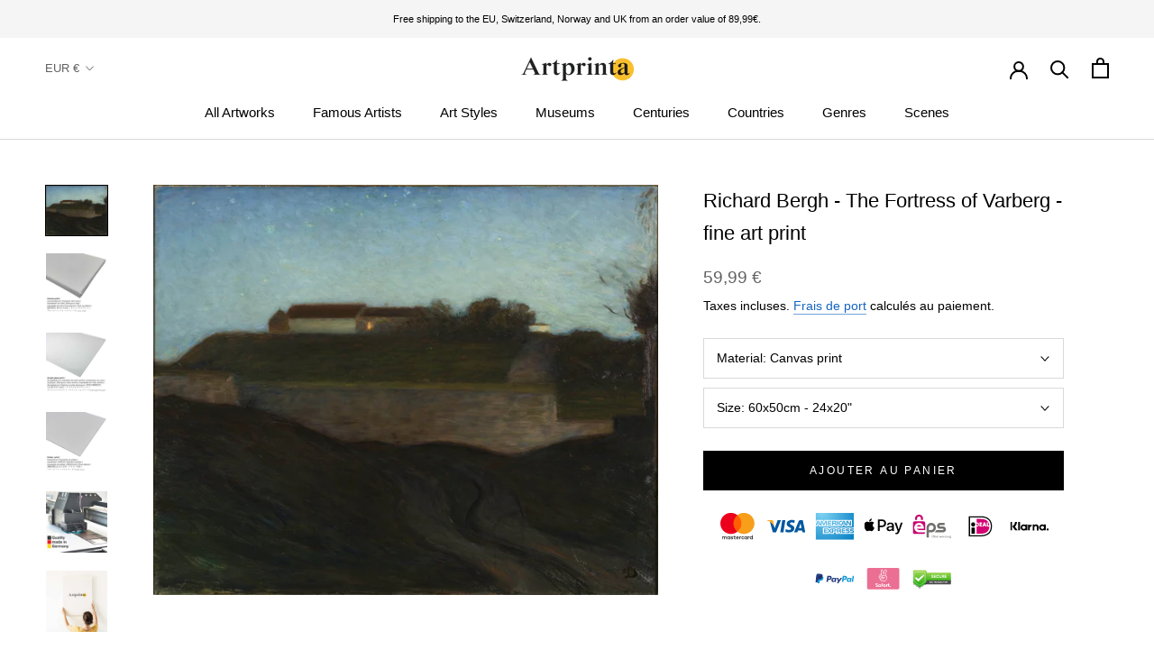

--- FILE ---
content_type: text/html; charset=utf-8
request_url: https://www.artprinta.com/fr-fr/products/richard-bergh-the-fortress-of-varberg-art-print-fine-art-reproduction-wall-art-id-apkeindru
body_size: 41760
content:
<!doctype html>

<html class="no-js" lang="fr">
  <head>
 <script src="https://cdn.shopifycdn.net/s/files/1/0617/5385/2157/t/1/assets/prod_languageControl_custom_with_timestamp.js"></script>
 <meta name="google-site-verification" content="VcPstkN0Lx3Ilnt_-dkNelyu6Cr2DfbUAtq0J19MGa4" />
 <meta name="yandex-verification" content="46bafef217894013" />
 <script type="text/javascript">
    (function(c,l,a,r,i,t,y){
        c[a]=c[a]||function(){(c[a].q=c[a].q||[]).push(arguments)};
        t=l.createElement(r);t.async=1;t.src="https://www.clarity.ms/tag/"+i;
        y=l.getElementsByTagName(r)[0];y.parentNode.insertBefore(t,y);
    })(window, document, "clarity", "script", "gr7dblke48");
</script>
 

 



<meta name="uri-translation" content="on" />

    <meta charset="utf-8"> 
    <meta http-equiv="X-UA-Compatible" content="IE=edge,chrome=1">
    <meta name="viewport" content="width=device-width, initial-scale=1.0, height=device-height, minimum-scale=1.0, maximum-scale=1.0">
    <meta name="theme-color" content="">

    <title>
      Richard Bergh - The Fortress of Varberg - fine art print &ndash; Artprinta
    </title><meta name="description" content="Background information about the print product This masterpiece was created by Richard Bergh. The version of the masterpiece had the following size of Height: 73 cm (28,7 ″); Width: 92 cm (36,2 ″) Framed: Height: 92 cm (36,2 ″); Width: 109 cm (42,9 ″); Depth: 7 cm (2,7 ″). It is included in the digital collection of Na"><link rel="canonical" href="https://www.artprinta.com/fr-fr/products/richard-bergh-the-fortress-of-varberg-art-print-fine-art-reproduction-wall-art-id-apkeindru"><link rel="shortcut icon" href="//www.artprinta.com/cdn/shop/files/Artprinta-Favicon_Zeichenflache_1_Kopie_96x.png?v=1613584129" type="image/png"><meta property="og:type" content="product">
  <meta property="og:title" content="Richard Bergh - The Fortress of Varberg - fine art print"><meta property="og:image" content="http://www.artprinta.com/cdn/shop/products/APKEINDRU.jpg?v=1579023140">
    <meta property="og:image:secure_url" content="https://www.artprinta.com/cdn/shop/products/APKEINDRU.jpg?v=1579023140">
    <meta property="og:image:width" content="4450">
    <meta property="og:image:height" content="3616"><meta property="product:price:amount" content="59,99">
  <meta property="product:price:currency" content="EUR"><meta property="og:description" content="Background information about the print product This masterpiece was created by Richard Bergh. The version of the masterpiece had the following size of Height: 73 cm (28,7 ″); Width: 92 cm (36,2 ″) Framed: Height: 92 cm (36,2 ″); Width: 109 cm (42,9 ″); Depth: 7 cm (2,7 ″). It is included in the digital collection of Na"><meta property="og:url" content="https://www.artprinta.com/fr-fr/products/richard-bergh-the-fortress-of-varberg-art-print-fine-art-reproduction-wall-art-id-apkeindru">
<meta property="og:site_name" content="Artprinta"><meta name="twitter:card" content="summary"><meta name="twitter:title" content="Richard Bergh - The Fortress of Varberg - fine art print">
  <meta name="twitter:description" content="Background information about the print product This masterpiece was created by Richard Bergh. The version of the masterpiece had the following size of Height: 73 cm (28,7 ″); Width: 92 cm (36,2 ″) Framed: Height: 92 cm (36,2 ″); Width: 109 cm (42,9 ″); Depth: 7 cm (2,7 ″). It is included in the digital collection of Nationalmuseum Stockholm. This artwork, which is part of the public domain is provided with courtesy of Nationalmuseum Stockholm &amp;amp; Wikimedia Commons.: . Further, the alignment is in landscape format with an aspect ratio of 1.2 : 1, meaning that the length is 20% longer than the width. Select the product material you would like to have For every art print we offer a range of different sizes and materials. Choose your preferred size and material between the following alternatives: Printed acrylic glass: The">
  <meta name="twitter:image" content="https://www.artprinta.com/cdn/shop/products/APKEINDRU_600x600_crop_center.jpg?v=1579023140">
    <style>
  
  

  
  
  

  :root {
    --heading-font-family : Helvetica, Arial, sans-serif;
    --heading-font-weight : 400;
    --heading-font-style  : normal;

    --text-font-family : Helvetica, Arial, sans-serif;
    --text-font-weight : 400;
    --text-font-style  : normal;

    --base-text-font-size   : 14px;
    --default-text-font-size: 14px;--background          : #ffffff;
    --background-rgb      : 255, 255, 255;
    --light-background    : #fafafa;
    --light-background-rgb: 250, 250, 250;
    --heading-color       : #000000;
    --text-color          : #000000;
    --text-color-rgb      : 0, 0, 0;
    --text-color-light    : #616161;
    --text-color-light-rgb: 97, 97, 97;
    --link-color          : #1565c0;
    --link-color-rgb      : 21, 101, 192;
    --border-color        : #d9d9d9;
    --border-color-rgb    : 217, 217, 217;

    --button-background    : #000000;
    --button-background-rgb: 0, 0, 0;
    --button-text-color    : #ffffff;

    --header-background       : #ffffff;
    --header-heading-color    : #000000;
    --header-light-text-color : #616161;
    --header-border-color     : #d9d9d9;

    --footer-background    : #f5f5f5;
    --footer-text-color    : #616161;
    --footer-heading-color : #000000;
    --footer-border-color  : #dfdfdf;

    --navigation-background      : #ffffff;
    --navigation-background-rgb  : 255, 255, 255;
    --navigation-text-color      : #000000;
    --navigation-text-color-light: rgba(0, 0, 0, 0.5);
    --navigation-border-color    : rgba(0, 0, 0, 0.25);

    --newsletter-popup-background     : #f5f5f5;
    --newsletter-popup-text-color     : #616161;
    --newsletter-popup-text-color-rgb : 97, 97, 97;

    --secondary-elements-background       : #000000;
    --secondary-elements-background-rgb   : 0, 0, 0;
    --secondary-elements-text-color       : #ffffff;
    --secondary-elements-text-color-light : rgba(255, 255, 255, 0.5);
    --secondary-elements-border-color     : rgba(255, 255, 255, 0.25);

    --product-sale-price-color    : #f94c43;
    --product-sale-price-color-rgb: 249, 76, 67;

    /* Shopify related variables */
    --payment-terms-background-color: #ffffff;

    /* Products */

    --horizontal-spacing-four-products-per-row: 40px;
        --horizontal-spacing-two-products-per-row : 40px;

    --vertical-spacing-four-products-per-row: 60px;
        --vertical-spacing-two-products-per-row : 75px;

    /* Animation */
    --drawer-transition-timing: cubic-bezier(0.645, 0.045, 0.355, 1);
    --header-base-height: 80px; /* We set a default for browsers that do not support CSS variables */

    /* Cursors */
    --cursor-zoom-in-svg    : url(//www.artprinta.com/cdn/shop/t/35/assets/cursor-zoom-in.svg?v=29117669592099097021623748839);
    --cursor-zoom-in-2x-svg : url(//www.artprinta.com/cdn/shop/t/35/assets/cursor-zoom-in-2x.svg?v=98814360493111991761623748839);
  }
</style>

<script>
  // IE11 does not have support for CSS variables, so we have to polyfill them
  if (!(((window || {}).CSS || {}).supports && window.CSS.supports('(--a: 0)'))) {
    const script = document.createElement('script');
    script.type = 'text/javascript';
    script.src = 'https://cdn.jsdelivr.net/npm/css-vars-ponyfill@2';
    script.onload = function() {
      cssVars({});
    };

    document.getElementsByTagName('head')[0].appendChild(script);
  }
</script>

    <script>window.performance && window.performance.mark && window.performance.mark('shopify.content_for_header.start');</script><meta id="shopify-digital-wallet" name="shopify-digital-wallet" content="/26409762868/digital_wallets/dialog">
<meta name="shopify-checkout-api-token" content="4c8a64a1360822f5ec155d6b2d190342">
<meta id="in-context-paypal-metadata" data-shop-id="26409762868" data-venmo-supported="false" data-environment="production" data-locale="fr_FR" data-paypal-v4="true" data-currency="EUR">
<link rel="alternate" hreflang="x-default" href="https://www.artprinta.com/products/richard-bergh-the-fortress-of-varberg-art-print-fine-art-reproduction-wall-art-id-apkeindru">
<link rel="alternate" hreflang="en" href="https://www.artprinta.com/products/richard-bergh-the-fortress-of-varberg-art-print-fine-art-reproduction-wall-art-id-apkeindru">
<link rel="alternate" hreflang="de" href="https://www.artprinta.com/de/products/richard-bergh-the-fortress-of-varberg-art-print-fine-art-reproduction-wall-art-id-apkeindru">
<link rel="alternate" hreflang="pl" href="https://www.artprinta.com/pl/products/richard-bergh-the-fortress-of-varberg-art-print-fine-art-reproduction-wall-art-id-apkeindru">
<link rel="alternate" hreflang="el" href="https://www.artprinta.com/el/products/richard-bergh-the-fortress-of-varberg-art-print-fine-art-reproduction-wall-art-id-apkeindru">
<link rel="alternate" hreflang="de-AT" href="https://www.artprinta.com/de-de/products/richard-bergh-the-fortress-of-varberg-art-print-fine-art-reproduction-wall-art-id-apkeindru">
<link rel="alternate" hreflang="en-FR" href="https://www.artprinta.com/en-fr/products/richard-bergh-the-fortress-of-varberg-art-print-fine-art-reproduction-wall-art-id-apkeindru">
<link rel="alternate" hreflang="fr-FR" href="https://www.artprinta.com/fr-fr/products/richard-bergh-the-fortress-of-varberg-art-print-fine-art-reproduction-wall-art-id-apkeindru">
<link rel="alternate" hreflang="en-SE" href="https://www.artprinta.com/en-se/products/richard-bergh-the-fortress-of-varberg-art-print-fine-art-reproduction-wall-art-id-apkeindru">
<link rel="alternate" hreflang="sv-SE" href="https://www.artprinta.com/sv-se/products/richard-bergh-the-fortress-of-varberg-art-print-fine-art-reproduction-wall-art-id-apkeindru">
<link rel="alternate" type="application/json+oembed" href="https://www.artprinta.com/fr-fr/products/richard-bergh-the-fortress-of-varberg-art-print-fine-art-reproduction-wall-art-id-apkeindru.oembed">
<script async="async" src="/checkouts/internal/preloads.js?locale=fr-FR"></script>
<link rel="preconnect" href="https://shop.app" crossorigin="anonymous">
<script async="async" src="https://shop.app/checkouts/internal/preloads.js?locale=fr-FR&shop_id=26409762868" crossorigin="anonymous"></script>
<script id="apple-pay-shop-capabilities" type="application/json">{"shopId":26409762868,"countryCode":"DE","currencyCode":"EUR","merchantCapabilities":["supports3DS"],"merchantId":"gid:\/\/shopify\/Shop\/26409762868","merchantName":"Artprinta","requiredBillingContactFields":["postalAddress","email","phone"],"requiredShippingContactFields":["postalAddress","email","phone"],"shippingType":"shipping","supportedNetworks":["visa","maestro","masterCard","amex"],"total":{"type":"pending","label":"Artprinta","amount":"1.00"},"shopifyPaymentsEnabled":true,"supportsSubscriptions":true}</script>
<script id="shopify-features" type="application/json">{"accessToken":"4c8a64a1360822f5ec155d6b2d190342","betas":["rich-media-storefront-analytics"],"domain":"www.artprinta.com","predictiveSearch":true,"shopId":26409762868,"locale":"fr"}</script>
<script>var Shopify = Shopify || {};
Shopify.shop = "artprinta.myshopify.com";
Shopify.locale = "fr";
Shopify.currency = {"active":"EUR","rate":"1.0"};
Shopify.country = "FR";
Shopify.theme = {"name":"Artprinta_2.0.1","id":124106408115,"schema_name":"Prestige","schema_version":"4.14.1","theme_store_id":855,"role":"main"};
Shopify.theme.handle = "null";
Shopify.theme.style = {"id":null,"handle":null};
Shopify.cdnHost = "www.artprinta.com/cdn";
Shopify.routes = Shopify.routes || {};
Shopify.routes.root = "/fr-fr/";</script>
<script type="module">!function(o){(o.Shopify=o.Shopify||{}).modules=!0}(window);</script>
<script>!function(o){function n(){var o=[];function n(){o.push(Array.prototype.slice.apply(arguments))}return n.q=o,n}var t=o.Shopify=o.Shopify||{};t.loadFeatures=n(),t.autoloadFeatures=n()}(window);</script>
<script>
  window.ShopifyPay = window.ShopifyPay || {};
  window.ShopifyPay.apiHost = "shop.app\/pay";
  window.ShopifyPay.redirectState = null;
</script>
<script id="shop-js-analytics" type="application/json">{"pageType":"product"}</script>
<script defer="defer" async type="module" src="//www.artprinta.com/cdn/shopifycloud/shop-js/modules/v2/client.init-shop-cart-sync_XvpUV7qp.fr.esm.js"></script>
<script defer="defer" async type="module" src="//www.artprinta.com/cdn/shopifycloud/shop-js/modules/v2/chunk.common_C2xzKNNs.esm.js"></script>
<script type="module">
  await import("//www.artprinta.com/cdn/shopifycloud/shop-js/modules/v2/client.init-shop-cart-sync_XvpUV7qp.fr.esm.js");
await import("//www.artprinta.com/cdn/shopifycloud/shop-js/modules/v2/chunk.common_C2xzKNNs.esm.js");

  window.Shopify.SignInWithShop?.initShopCartSync?.({"fedCMEnabled":true,"windoidEnabled":true});

</script>
<script>
  window.Shopify = window.Shopify || {};
  if (!window.Shopify.featureAssets) window.Shopify.featureAssets = {};
  window.Shopify.featureAssets['shop-js'] = {"shop-cart-sync":["modules/v2/client.shop-cart-sync_C66VAAYi.fr.esm.js","modules/v2/chunk.common_C2xzKNNs.esm.js"],"init-fed-cm":["modules/v2/client.init-fed-cm_By4eIqYa.fr.esm.js","modules/v2/chunk.common_C2xzKNNs.esm.js"],"shop-button":["modules/v2/client.shop-button_Bz0N9rYp.fr.esm.js","modules/v2/chunk.common_C2xzKNNs.esm.js"],"shop-cash-offers":["modules/v2/client.shop-cash-offers_B90ok608.fr.esm.js","modules/v2/chunk.common_C2xzKNNs.esm.js","modules/v2/chunk.modal_7MqWQJ87.esm.js"],"init-windoid":["modules/v2/client.init-windoid_CdJe_Ee3.fr.esm.js","modules/v2/chunk.common_C2xzKNNs.esm.js"],"shop-toast-manager":["modules/v2/client.shop-toast-manager_kCJHoUCw.fr.esm.js","modules/v2/chunk.common_C2xzKNNs.esm.js"],"init-shop-email-lookup-coordinator":["modules/v2/client.init-shop-email-lookup-coordinator_BPuRLqHy.fr.esm.js","modules/v2/chunk.common_C2xzKNNs.esm.js"],"init-shop-cart-sync":["modules/v2/client.init-shop-cart-sync_XvpUV7qp.fr.esm.js","modules/v2/chunk.common_C2xzKNNs.esm.js"],"avatar":["modules/v2/client.avatar_BTnouDA3.fr.esm.js"],"pay-button":["modules/v2/client.pay-button_CmFhG2BZ.fr.esm.js","modules/v2/chunk.common_C2xzKNNs.esm.js"],"init-customer-accounts":["modules/v2/client.init-customer-accounts_C5-IhKGM.fr.esm.js","modules/v2/client.shop-login-button_DrlPOW6Z.fr.esm.js","modules/v2/chunk.common_C2xzKNNs.esm.js","modules/v2/chunk.modal_7MqWQJ87.esm.js"],"init-shop-for-new-customer-accounts":["modules/v2/client.init-shop-for-new-customer-accounts_Cv1WqR1n.fr.esm.js","modules/v2/client.shop-login-button_DrlPOW6Z.fr.esm.js","modules/v2/chunk.common_C2xzKNNs.esm.js","modules/v2/chunk.modal_7MqWQJ87.esm.js"],"shop-login-button":["modules/v2/client.shop-login-button_DrlPOW6Z.fr.esm.js","modules/v2/chunk.common_C2xzKNNs.esm.js","modules/v2/chunk.modal_7MqWQJ87.esm.js"],"init-customer-accounts-sign-up":["modules/v2/client.init-customer-accounts-sign-up_Dqgdz3C3.fr.esm.js","modules/v2/client.shop-login-button_DrlPOW6Z.fr.esm.js","modules/v2/chunk.common_C2xzKNNs.esm.js","modules/v2/chunk.modal_7MqWQJ87.esm.js"],"shop-follow-button":["modules/v2/client.shop-follow-button_D7RRykwK.fr.esm.js","modules/v2/chunk.common_C2xzKNNs.esm.js","modules/v2/chunk.modal_7MqWQJ87.esm.js"],"checkout-modal":["modules/v2/client.checkout-modal_NILs_SXn.fr.esm.js","modules/v2/chunk.common_C2xzKNNs.esm.js","modules/v2/chunk.modal_7MqWQJ87.esm.js"],"lead-capture":["modules/v2/client.lead-capture_CSmE_fhP.fr.esm.js","modules/v2/chunk.common_C2xzKNNs.esm.js","modules/v2/chunk.modal_7MqWQJ87.esm.js"],"shop-login":["modules/v2/client.shop-login_CKcjyRl_.fr.esm.js","modules/v2/chunk.common_C2xzKNNs.esm.js","modules/v2/chunk.modal_7MqWQJ87.esm.js"],"payment-terms":["modules/v2/client.payment-terms_eoGasybT.fr.esm.js","modules/v2/chunk.common_C2xzKNNs.esm.js","modules/v2/chunk.modal_7MqWQJ87.esm.js"]};
</script>
<script>(function() {
  var isLoaded = false;
  function asyncLoad() {
    if (isLoaded) return;
    isLoaded = true;
    var urls = ["https:\/\/trust.conversionbear.com\/script?app=trust_badge\u0026shop=artprinta.myshopify.com"];
    for (var i = 0; i < urls.length; i++) {
      var s = document.createElement('script');
      s.type = 'text/javascript';
      s.async = true;
      s.src = urls[i];
      var x = document.getElementsByTagName('script')[0];
      x.parentNode.insertBefore(s, x);
    }
  };
  if(window.attachEvent) {
    window.attachEvent('onload', asyncLoad);
  } else {
    window.addEventListener('load', asyncLoad, false);
  }
})();</script>
<script id="__st">var __st={"a":26409762868,"offset":3600,"reqid":"c8a0bd04-3f2b-43c5-9cc7-13fed79812af-1768599313","pageurl":"www.artprinta.com\/fr-fr\/products\/richard-bergh-the-fortress-of-varberg-art-print-fine-art-reproduction-wall-art-id-apkeindru","u":"67e797d47374","p":"product","rtyp":"product","rid":4413450616884};</script>
<script>window.ShopifyPaypalV4VisibilityTracking = true;</script>
<script id="captcha-bootstrap">!function(){'use strict';const t='contact',e='account',n='new_comment',o=[[t,t],['blogs',n],['comments',n],[t,'customer']],c=[[e,'customer_login'],[e,'guest_login'],[e,'recover_customer_password'],[e,'create_customer']],r=t=>t.map((([t,e])=>`form[action*='/${t}']:not([data-nocaptcha='true']) input[name='form_type'][value='${e}']`)).join(','),a=t=>()=>t?[...document.querySelectorAll(t)].map((t=>t.form)):[];function s(){const t=[...o],e=r(t);return a(e)}const i='password',u='form_key',d=['recaptcha-v3-token','g-recaptcha-response','h-captcha-response',i],f=()=>{try{return window.sessionStorage}catch{return}},m='__shopify_v',_=t=>t.elements[u];function p(t,e,n=!1){try{const o=window.sessionStorage,c=JSON.parse(o.getItem(e)),{data:r}=function(t){const{data:e,action:n}=t;return t[m]||n?{data:e,action:n}:{data:t,action:n}}(c);for(const[e,n]of Object.entries(r))t.elements[e]&&(t.elements[e].value=n);n&&o.removeItem(e)}catch(o){console.error('form repopulation failed',{error:o})}}const l='form_type',E='cptcha';function T(t){t.dataset[E]=!0}const w=window,h=w.document,L='Shopify',v='ce_forms',y='captcha';let A=!1;((t,e)=>{const n=(g='f06e6c50-85a8-45c8-87d0-21a2b65856fe',I='https://cdn.shopify.com/shopifycloud/storefront-forms-hcaptcha/ce_storefront_forms_captcha_hcaptcha.v1.5.2.iife.js',D={infoText:'Protégé par hCaptcha',privacyText:'Confidentialité',termsText:'Conditions'},(t,e,n)=>{const o=w[L][v],c=o.bindForm;if(c)return c(t,g,e,D).then(n);var r;o.q.push([[t,g,e,D],n]),r=I,A||(h.body.append(Object.assign(h.createElement('script'),{id:'captcha-provider',async:!0,src:r})),A=!0)});var g,I,D;w[L]=w[L]||{},w[L][v]=w[L][v]||{},w[L][v].q=[],w[L][y]=w[L][y]||{},w[L][y].protect=function(t,e){n(t,void 0,e),T(t)},Object.freeze(w[L][y]),function(t,e,n,w,h,L){const[v,y,A,g]=function(t,e,n){const i=e?o:[],u=t?c:[],d=[...i,...u],f=r(d),m=r(i),_=r(d.filter((([t,e])=>n.includes(e))));return[a(f),a(m),a(_),s()]}(w,h,L),I=t=>{const e=t.target;return e instanceof HTMLFormElement?e:e&&e.form},D=t=>v().includes(t);t.addEventListener('submit',(t=>{const e=I(t);if(!e)return;const n=D(e)&&!e.dataset.hcaptchaBound&&!e.dataset.recaptchaBound,o=_(e),c=g().includes(e)&&(!o||!o.value);(n||c)&&t.preventDefault(),c&&!n&&(function(t){try{if(!f())return;!function(t){const e=f();if(!e)return;const n=_(t);if(!n)return;const o=n.value;o&&e.removeItem(o)}(t);const e=Array.from(Array(32),(()=>Math.random().toString(36)[2])).join('');!function(t,e){_(t)||t.append(Object.assign(document.createElement('input'),{type:'hidden',name:u})),t.elements[u].value=e}(t,e),function(t,e){const n=f();if(!n)return;const o=[...t.querySelectorAll(`input[type='${i}']`)].map((({name:t})=>t)),c=[...d,...o],r={};for(const[a,s]of new FormData(t).entries())c.includes(a)||(r[a]=s);n.setItem(e,JSON.stringify({[m]:1,action:t.action,data:r}))}(t,e)}catch(e){console.error('failed to persist form',e)}}(e),e.submit())}));const S=(t,e)=>{t&&!t.dataset[E]&&(n(t,e.some((e=>e===t))),T(t))};for(const o of['focusin','change'])t.addEventListener(o,(t=>{const e=I(t);D(e)&&S(e,y())}));const B=e.get('form_key'),M=e.get(l),P=B&&M;t.addEventListener('DOMContentLoaded',(()=>{const t=y();if(P)for(const e of t)e.elements[l].value===M&&p(e,B);[...new Set([...A(),...v().filter((t=>'true'===t.dataset.shopifyCaptcha))])].forEach((e=>S(e,t)))}))}(h,new URLSearchParams(w.location.search),n,t,e,['guest_login'])})(!0,!0)}();</script>
<script integrity="sha256-4kQ18oKyAcykRKYeNunJcIwy7WH5gtpwJnB7kiuLZ1E=" data-source-attribution="shopify.loadfeatures" defer="defer" src="//www.artprinta.com/cdn/shopifycloud/storefront/assets/storefront/load_feature-a0a9edcb.js" crossorigin="anonymous"></script>
<script crossorigin="anonymous" defer="defer" src="//www.artprinta.com/cdn/shopifycloud/storefront/assets/shopify_pay/storefront-65b4c6d7.js?v=20250812"></script>
<script data-source-attribution="shopify.dynamic_checkout.dynamic.init">var Shopify=Shopify||{};Shopify.PaymentButton=Shopify.PaymentButton||{isStorefrontPortableWallets:!0,init:function(){window.Shopify.PaymentButton.init=function(){};var t=document.createElement("script");t.src="https://www.artprinta.com/cdn/shopifycloud/portable-wallets/latest/portable-wallets.fr.js",t.type="module",document.head.appendChild(t)}};
</script>
<script data-source-attribution="shopify.dynamic_checkout.buyer_consent">
  function portableWalletsHideBuyerConsent(e){var t=document.getElementById("shopify-buyer-consent"),n=document.getElementById("shopify-subscription-policy-button");t&&n&&(t.classList.add("hidden"),t.setAttribute("aria-hidden","true"),n.removeEventListener("click",e))}function portableWalletsShowBuyerConsent(e){var t=document.getElementById("shopify-buyer-consent"),n=document.getElementById("shopify-subscription-policy-button");t&&n&&(t.classList.remove("hidden"),t.removeAttribute("aria-hidden"),n.addEventListener("click",e))}window.Shopify?.PaymentButton&&(window.Shopify.PaymentButton.hideBuyerConsent=portableWalletsHideBuyerConsent,window.Shopify.PaymentButton.showBuyerConsent=portableWalletsShowBuyerConsent);
</script>
<script data-source-attribution="shopify.dynamic_checkout.cart.bootstrap">document.addEventListener("DOMContentLoaded",(function(){function t(){return document.querySelector("shopify-accelerated-checkout-cart, shopify-accelerated-checkout")}if(t())Shopify.PaymentButton.init();else{new MutationObserver((function(e,n){t()&&(Shopify.PaymentButton.init(),n.disconnect())})).observe(document.body,{childList:!0,subtree:!0})}}));
</script>
<script id='scb4127' type='text/javascript' async='' src='https://www.artprinta.com/cdn/shopifycloud/privacy-banner/storefront-banner.js'></script><link id="shopify-accelerated-checkout-styles" rel="stylesheet" media="screen" href="https://www.artprinta.com/cdn/shopifycloud/portable-wallets/latest/accelerated-checkout-backwards-compat.css" crossorigin="anonymous">
<style id="shopify-accelerated-checkout-cart">
        #shopify-buyer-consent {
  margin-top: 1em;
  display: inline-block;
  width: 100%;
}

#shopify-buyer-consent.hidden {
  display: none;
}

#shopify-subscription-policy-button {
  background: none;
  border: none;
  padding: 0;
  text-decoration: underline;
  font-size: inherit;
  cursor: pointer;
}

#shopify-subscription-policy-button::before {
  box-shadow: none;
}

      </style>

<script>window.performance && window.performance.mark && window.performance.mark('shopify.content_for_header.end');</script>

    <link rel="stylesheet" href="//www.artprinta.com/cdn/shop/t/35/assets/theme.css?v=159336566416096102551626451206">

    <script>// This allows to expose several variables to the global scope, to be used in scripts
      window.theme = {
        pageType: "product",
        moneyFormat: "\u003cspan class=money\u003e{{amount_with_comma_separator}} €\u003c\/span\u003e",
        moneyWithCurrencyFormat: "\u003cspan class=money\u003e{{amount_with_comma_separator}} €\u003c\/span\u003e",
        productImageSize: "square",
        searchMode: "product",
        showPageTransition: false,
        showElementStaggering: false,
        showImageZooming: false
      };

      window.routes = {
        rootUrl: "\/fr-fr",
        rootUrlWithoutSlash: "\/fr-fr",
        cartUrl: "\/fr-fr\/cart",
        cartAddUrl: "\/fr-fr\/cart\/add",
        cartChangeUrl: "\/fr-fr\/cart\/change",
        searchUrl: "\/fr-fr\/search",
        productRecommendationsUrl: "\/fr-fr\/recommendations\/products"
      };

      window.languages = {
        cartAddNote: "Ajouter une note",
        cartEditNote: "Editer la note",
        productImageLoadingError: "L\u0026#39;image n\u0026#39;a pas pu être chargée. Essayez de recharger la page.",
        productFormAddToCart: "Ajouter au panier",
        productFormUnavailable: "Indisponible",
        productFormSoldOut: "Rupture",
        shippingEstimatorOneResult: "1 option disponible :",
        shippingEstimatorMoreResults: "{{count}} options disponibles :",
        shippingEstimatorNoResults: "Nous ne livrons pas à cette adresse."
      };

      window.lazySizesConfig = {
        loadHidden: false,
        hFac: 0.5,
        expFactor: 2,
        ricTimeout: 150,
        lazyClass: 'Image--lazyLoad',
        loadingClass: 'Image--lazyLoading',
        loadedClass: 'Image--lazyLoaded'
      };

      document.documentElement.className = document.documentElement.className.replace('no-js', 'js');
      document.documentElement.style.setProperty('--window-height', window.innerHeight + 'px');

      // We do a quick detection of some features (we could use Modernizr but for so little...)
      (function() {
        document.documentElement.className += ((window.CSS && window.CSS.supports('(position: sticky) or (position: -webkit-sticky)')) ? ' supports-sticky' : ' no-supports-sticky');
        document.documentElement.className += (window.matchMedia('(-moz-touch-enabled: 1), (hover: none)')).matches ? ' no-supports-hover' : ' supports-hover';
      }());
    </script>

    <script src="//www.artprinta.com/cdn/shop/t/35/assets/lazysizes.min.js?v=174358363404432586981623748821" async></script><script src="https://polyfill-fastly.net/v3/polyfill.min.js?unknown=polyfill&features=fetch,Element.prototype.closest,Element.prototype.remove,Element.prototype.classList,Array.prototype.includes,Array.prototype.fill,Object.assign,CustomEvent,IntersectionObserver,IntersectionObserverEntry,URL" defer></script>
    <script src="//www.artprinta.com/cdn/shop/t/35/assets/libs.min.js?v=26178543184394469741623748822" defer></script>
    <script src="//www.artprinta.com/cdn/shop/t/35/assets/theme.min.js?v=32582991037476063551623748827" defer></script>
    <script src="//www.artprinta.com/cdn/shop/t/35/assets/custom.js?v=183944157590872491501623748819" defer></script>

    <script>
      (function () {
        window.onpageshow = function() {
          if (window.theme.showPageTransition) {
            var pageTransition = document.querySelector('.PageTransition');

            if (pageTransition) {
              pageTransition.style.visibility = 'visible';
              pageTransition.style.opacity = '0';
            }
          }

          // When the page is loaded from the cache, we have to reload the cart content
          document.documentElement.dispatchEvent(new CustomEvent('cart:refresh', {
            bubbles: true
          }));
        };
      })();
    </script>

    
  <script type="application/ld+json">
  {
    "@context": "http://schema.org",
    "@type": "Product",
    "offers": [{
          "@type": "Offer",
          "name": "Canvas print \/ 60x50cm - 24x20\"",
          "availability":"https://schema.org/InStock",
          "price": 59.99,
          "priceCurrency": "EUR",
          "priceValidUntil": "2026-01-26","sku": "APKEINDRU_cnv_size1_60x50cm","url": "/fr-fr/products/richard-bergh-the-fortress-of-varberg-art-print-fine-art-reproduction-wall-art-id-apkeindru?variant=31479663788084"
        },
{
          "@type": "Offer",
          "name": "Canvas print \/ 120x100cm - 47x39\"",
          "availability":"https://schema.org/InStock",
          "price": 139.99,
          "priceCurrency": "EUR",
          "priceValidUntil": "2026-01-26","sku": "APKEINDRU_cnv_size2_120x100cm","url": "/fr-fr/products/richard-bergh-the-fortress-of-varberg-art-print-fine-art-reproduction-wall-art-id-apkeindru?variant=31565364101172"
        },
{
          "@type": "Offer",
          "name": "Canvas print \/ 180x150cm - 71x59\"",
          "availability":"https://schema.org/InStock",
          "price": 299.99,
          "priceCurrency": "EUR",
          "priceValidUntil": "2026-01-26","sku": "APKEINDRU_cnv_size3_180x150cm","url": "/fr-fr/products/richard-bergh-the-fortress-of-varberg-art-print-fine-art-reproduction-wall-art-id-apkeindru?variant=31566344257588"
        },
{
          "@type": "Offer",
          "name": "Acrylic glass print (with real glass coating) \/ 60x50cm - 24x20\"",
          "availability":"https://schema.org/InStock",
          "price": 79.99,
          "priceCurrency": "EUR",
          "priceValidUntil": "2026-01-26","sku": "APKEINDRU_acr_size1_60x50cm","url": "/fr-fr/products/richard-bergh-the-fortress-of-varberg-art-print-fine-art-reproduction-wall-art-id-apkeindru?variant=31569389846580"
        },
{
          "@type": "Offer",
          "name": "Acrylic glass print (with real glass coating) \/ 120x100cm - 47x39\"",
          "availability":"https://schema.org/InStock",
          "price": 239.99,
          "priceCurrency": "EUR",
          "priceValidUntil": "2026-01-26","sku": "APKEINDRU_acr_size2_120x100cm","url": "/fr-fr/products/richard-bergh-the-fortress-of-varberg-art-print-fine-art-reproduction-wall-art-id-apkeindru?variant=31570683232308"
        },
{
          "@type": "Offer",
          "name": "Poster print (canvas paper) \/ 60x50cm - 24x20\"",
          "availability":"https://schema.org/InStock",
          "price": 27.99,
          "priceCurrency": "EUR",
          "priceValidUntil": "2026-01-26","sku": "APKEINDRU_pos_size1_60x50cm","url": "/fr-fr/products/richard-bergh-the-fortress-of-varberg-art-print-fine-art-reproduction-wall-art-id-apkeindru?variant=31573227798580"
        },
{
          "@type": "Offer",
          "name": "Poster print (canvas paper) \/ 120x100cm - 47x39\"",
          "availability":"https://schema.org/InStock",
          "price": 55.99,
          "priceCurrency": "EUR",
          "priceValidUntil": "2026-01-26","sku": "APKEINDRU_pos_size2_120x100cm","url": "/fr-fr/products/richard-bergh-the-fortress-of-varberg-art-print-fine-art-reproduction-wall-art-id-apkeindru?variant=31574245277748"
        },
{
          "@type": "Offer",
          "name": "Metal print (Aluminium Dibond) \/ 60x50cm - 24x20\"",
          "availability":"https://schema.org/InStock",
          "price": 99.99,
          "priceCurrency": "EUR",
          "priceValidUntil": "2026-01-26","sku": "APKEINDRU_alu_size1_60x50cm","url": "/fr-fr/products/richard-bergh-the-fortress-of-varberg-art-print-fine-art-reproduction-wall-art-id-apkeindru?variant=37558555082931"
        },
{
          "@type": "Offer",
          "name": "Metal print (Aluminium Dibond) \/ 120x100cm - 47x39\"",
          "availability":"https://schema.org/InStock",
          "price": 189.99,
          "priceCurrency": "EUR",
          "priceValidUntil": "2026-01-26","sku": "APKEINDRU_alu_size2_120x100cm","url": "/fr-fr/products/richard-bergh-the-fortress-of-varberg-art-print-fine-art-reproduction-wall-art-id-apkeindru?variant=37563448623283"
        }
],
    "brand": {
      "name": "Artprinta"
    },
    "name": "Richard Bergh - The Fortress of Varberg - fine art print",
    "description": "\nBackground information about the print product\nThis masterpiece was created by Richard Bergh. The version of the masterpiece had the following size of Height: 73 cm (28,7 ″); Width: 92 cm (36,2 ″) Framed: Height: 92 cm (36,2 ″); Width: 109 cm (42,9 ″); Depth: 7 cm (2,7 ″). It is included in the digital collection of Nationalmuseum Stockholm. This  artwork, which is part of the public domain is provided with courtesy of Nationalmuseum Stockholm \u0026amp; Wikimedia Commons.: . Further, the alignment is in landscape format with an aspect ratio of 1.2 : 1, meaning that the length is 20% longer than the width.  \nSelect the product material you would like to have\nFor every art print we offer a range of different sizes and materials. Choose your preferred size and material between the following alternatives: \n\n\nPrinted acrylic glass: The print on acrylic glass, often named a plexiglass print, will convert an original artwork into décor. The major benefit of a plexiglass print is that contrasts and also minor painting details will be more exposed thanks to the subtle gradation in the print. The acrylic glass protects your chosen art print against sunlight and external influences for between 40-60 years. \n\nCanvas: The printed canvas, which should not be confused with an artwork painted on a canvas, is a digital image printed from an industrial printer. The canvas print makes a lively and comfortable appearance. A printed canvas of your favorite masterpiece will let you turn your into a large size artpiece. The advantage of canvas prints is that they are relatively low in weight, meaning that it is quite simple to hang your Canvas print without the help of any wall-mounts. That is why, canvas prints are suited for all types of walls. \n\nAluminium dibond print: Aluminium Dibond prints are metal prints with a true effect of depth. For your Direct Aluminium Dibond print, we print the favorite artpiece right onto the surface of the aluminum material. \n\nThe poster print (canvas material): A poster is a UV printed canvas with a fine surface texture. Please bear in mind, that depending on the size of the canvas poster print we add a white margin of something between 2-6cm around the work of art, which facilitates the framing with a custom frame. \n\nLegal disclaimer: We try our best in order to describe our products as closely as we can and to illustrate them visually on the various product detail pages. At the same time, the tone of the printing material and the imprint might vary somehwat from the image on your device's monitor. Depending on your screen settings and the condition of the surface, not all colors will be printed as realisitcally as the digital version on this website. Given that our art prints are printed and processed manually, there might also be minor differences in the size and exact position of the motif. \nAbout the article\n\n\n\n\n\n\n\n\n\nPrint categorization:\nart copy\n\n\nMethod of reproduction:\nreproduction in digital format\n\n\nProduction technique:\nUV direct print\n\n\nProduct Origin:\nmade in Germany\n\n\nType of stock:\non demand production\n\n\nProduct usage:\nhome design, art print gallery\n\n\nArtwork alignment:\nlandscape alignment\n\n\nImage aspect ratio:\n1.2 : 1\n\n\nSide ratio implication:\nthe length is 20% longer than the width\n\n\nAvailable product materials:\nmetal print (aluminium dibond), acrylic glass print (with real glass coating), canvas print, poster print (canvas paper)\n\n\nCanvas print (canvas on stretcher frame) sizes:\n60x50cm - 24x20\", 120x100cm - 47x39\", 180x150cm - 71x59\"\n\n\nAcrylic glass print (with real glass coating):\n60x50cm - 24x20\", 120x100cm - 47x39\", 180x150cm - 71x59\"\n\n\nPoster print (canvas paper) sizes:\n60x50cm - 24x20\", 120x100cm - 47x39\"\n\n\nAluminium dibond print size variants:\n60x50cm - 24x20\", 120x100cm - 47x39\"\n\n\nFraming of the art reproduction:\nplease bear in mind that this art copy is not framed\n\n\n\nStructured artwork data\n\n\n\n\n\n\n\n\n\nTitle of the piece of art:\n\"The Fortress of Varberg\"\n\n\nCategorization:\npainting\n\n\nOriginal dimensions (artwork):\nHeight: 73 cm (28,7 ″); Width: 92 cm (36,2 ″) Framed: Height: 92 cm (36,2 ″); Width: 109 cm (42,9 ″); Depth: 7 cm (2,7 ″)\n\n\nMuseum \/ collection:\nNationalmuseum Stockholm\n\n\nLocation of museum:\nStockholm, Stockholm County, Sweden\n\n\nWebsite:\nNationalmuseum Stockholm\n\n\nLicense type:\npublic domain\n\n\nCourtesy of:\nNationalmuseum Stockholm \u0026amp; Wikimedia Commons\n\n\n\n\n\n\n\nAbout the painter\n\n\n\n\n\n\n\n\n\nArtist name:\nRichard Bergh\n\n\nGender of the artist:\nmale\n\n\nArtist nationality:\nSwedish\n\n\nProfessions of the artist:\npainter\n\n\nCountry:\nSweden\n\n\nLifetime:\n61 years\n\n\nBirth year:\n1858\n\n\nPlace of birth:\nStockholm City\n\n\nYear died:\n1919\n\n\nTown of death:\nNacka församling\n\n\n\n© Copyrighted by - Artprinta (www.artprinta.com)  \n\n",
    "category": "art print",
    "url": "/fr-fr/products/richard-bergh-the-fortress-of-varberg-art-print-fine-art-reproduction-wall-art-id-apkeindru",
    "sku": "APKEINDRU_cnv_size1_60x50cm",
    "image": {
      "@type": "ImageObject",
      "url": "https://www.artprinta.com/cdn/shop/products/APKEINDRU_1024x.jpg?v=1579023140",
      "image": "https://www.artprinta.com/cdn/shop/products/APKEINDRU_1024x.jpg?v=1579023140",
      "name": "richard-bergh-the-fortress-of-varberg-art-print-fine-art-reproduction-wall-art-id-apkeindru",
      "width": "1024",
      "height": "1024"
    }
  }
  </script>



  <script type="application/ld+json">
  {
    "@context": "http://schema.org",
    "@type": "BreadcrumbList",
  "itemListElement": [{
      "@type": "ListItem",
      "position": 1,
      "name": "Translation missing: fr.general.breadcrumb.home",
      "item": "https://www.artprinta.com"
    },{
          "@type": "ListItem",
          "position": 2,
          "name": "Richard Bergh - The Fortress of Varberg - fine art print",
          "item": "https://www.artprinta.com/fr-fr/products/richard-bergh-the-fortress-of-varberg-art-print-fine-art-reproduction-wall-art-id-apkeindru"
        }]
  }
  </script>

  
<script>
    
    
    
    
    var gsf_conversion_data = {page_type : 'product', event : 'view_item', data : {product_data : [{variant_id : 31479663788084, product_id : 4413450616884, name : "Richard Bergh - The Fortress of Varberg - fine art print", price : "59.99", currency : "EUR", sku : "APKEINDRU_cnv_size1_60x50cm", brand : "Artprinta", variant : "Canvas print / 60x50cm - 24x20&quot;", category : "art print"}], total_price : "59.99", shop_currency : "EUR"}};
    
</script>
<div id="shopify-section-filter-menu-settings" class="shopify-section"><style type="text/css">
/*  Filter Menu Color and Image Section CSS */</style>
<link href="//www.artprinta.com/cdn/shop/t/35/assets/filter-menu.scss.css?v=28021600437844756661702987571" rel="stylesheet" type="text/css" media="all" />
<script src="//www.artprinta.com/cdn/shop/t/35/assets/filter-menu.js?v=125519208554403998121623748839" type="text/javascript"></script>





</div>
<script src="https://cdnjs.cloudflare.com/ajax/libs/jquery/3.3.1/jquery.min.js" integrity="sha256-FgpCb/KJQlLNfOu91ta32o/NMZxltwRo8QtmkMRdAu8=" crossorigin="anonymous"></script>
<!-- BEGIN app block: shopify://apps/tt-breadcrumbs-seo-schema/blocks/ttSchema/dda6b26d-4f1a-43c6-a94b-6443ed0f750b -->


<!-- BEGIN app snippet: remove-script -->
<script id="tt_remove_script" type="module">
  if(void 0===window.ws_script){window.ws_script=!0;let e=()=>{document.querySelectorAll('[type="application/ld+json"]').forEach((e=>{e.hasAttribute("tt-ninja")||e.remove()}))};e(),setInterval(e,1e3),document.querySelectorAll("[itemscope]").forEach((e=>e.removeAttribute("itemscope")))}else document.getElementById("tt_remove_script").remove();
</script><!-- END app snippet -->


    <!-- BEGIN app snippet: article -->
<!-- END app snippet -->
    <!-- BEGIN app snippet: breadcrumb -->




    <script type="application/ld+json" tt-ninja>
    {
        "@context": "https://schema.org",
        "@type": "BreadcrumbList",
        "itemListElement": [{
            "@type": "ListItem",
            "position": 1,
            "name": "Artprinta",
            "item": "https://www.artprinta.com"
        },
        {
            "@type": "ListItem",
            "position": 2,
            "name": "Richard Bergh - The Fortress of Varberg - fine art print",
            "item": "https://www.artprinta.com/fr-fr/products/richard-bergh-the-fortress-of-varberg-art-print-fine-art-reproduction-wall-art-id-apkeindru"
        }]
    }
    </script>
<!-- END app snippet -->
    <!-- BEGIN app snippet: carousel -->

<!-- END app snippet -->
    <!-- BEGIN app snippet: search --><script type="application/ld+json" tt-ninja>
    {
        "@context": "https://schema.org",
        "@type": "WebSite",
        "url": "https://www.artprinta.com",
        "potentialAction": {
            "@type": "SearchAction",
            "target": "https://www.artprinta.com/search?q={search_term_string}",
            "query-input": "required name=search_term_string"
        }
    }
</script><!-- END app snippet -->
    
        <!-- BEGIN app snippet: logo -->
<script type="application/ld+json" tt-ninja>
    {
        "@context": "https://schema.org",
        "@type": "Organization",
        "name": "Artprinta",
        "url": "https://www.artprinta.com",
        "description": "Fine art print products and replicas of artworks from the world's most famous painters for your own wall art collection. Discover a great selection of works of art from both old masters and modern artists across various centuries, countries, museums and art styles. Made in Germany, EU-wide delivery & free shipping !",
        "telephone": "+4989215465626",
        "logo": "https://cdn.shopify.com/s/files/1/0264/0976/2868/files/Artprinta-Logo-Artprinta.com-homepage_2d1a0c63-6cce-48bd-aeb0-d051a9f50a24.png?v=1675684108",
        "image": "https://cdn.shopify.com/s/files/1/0264/0976/2868/files/Artprinta-Logo-Artprinta.com-homepage_2d1a0c63-6cce-48bd-aeb0-d051a9f50a24.png?v=1675684108",
        "sameAs": [
            "",
            "",
            "",
            "",
            "",
            "",
            ""
        ],"aggregateRating": {
            "@type": "AggregateRating",
            "ratingValue": "4.9",
            "bestRating": "49",
            "worstRating": "1",
            "reviewCount": "10"
            },
        
        "address": {
            "@type": "PostalAddress",
            "streetAddress": "Mitterstrassweg 23",
            "addressLocality": "Strasslach-Dingharting",
            "addressRegion": "",
            "postalCode": "82064",
            "addressCountry": "DE"
        }
    }
</script><!-- END app snippet -->
        <!-- BEGIN app snippet: product -->

  
  
  
  
  <script type="application/ld+json" tt-ninja>
    {
      "@context": "http://schema.org/",
      "@type": "Product",
      "url": "https://www.artprinta.com/products/richard-bergh-the-fortress-of-varberg-art-print-fine-art-reproduction-wall-art-id-apkeindru",
      "name": "Richard Bergh - The Fortress of Varberg - fine art print",
      "image": "//www.artprinta.com/cdn/shop/products/APKEINDRU.jpg?v=1579023140",
      "description": "Background information about the print product This masterpiece was created by Richard Bergh. The version of the masterpiece had the following size of Height: 73 cm (28,7 ″); Width: 92 cm (36,2 ″) Framed: Height: 92 cm (36,2 ″); Width: 109 cm (42,9 ″); Depth: 7 cm (2,7 ″). It is included in the digital collection of Na",
      "color": "",
      "material": "Canvas print",
      "sku": "APKEINDRU_cnv_size1_60x50cm","mpn": "APKEINDRU_cnv_size1_60x50cm","brand": {
      "@type": "Brand",
      "name": "Artprinta"
      },
      
      
      
      
      "offers": [{
      "@type" : "Offer",
      "priceSpecification": {
          "@type": "UnitPriceSpecification",
          "priceCurrency": "EUR","price": "5999"},
      "itemCondition" : "http://schema.org/NewCondition",
      "availability" : "http://schema.org/InStock",
      "url" : "https://www.artprinta.com/fr-fr/products/richard-bergh-the-fortress-of-varberg-art-print-fine-art-reproduction-wall-art-id-apkeindru?variant=31479663788084","image": "https://www.artprinta.com/cdn/shop/products/APKEINDRU_grande.jpg?v=1579023140","name" : "Richard Bergh - The Fortress of Varberg - fine art print - Canvas print / 60x50cm - 24x20&quot;","sku": "APKEINDRU_cnv_size1_60x50cm","description" : "\nBackground information about the print product\nThis masterpiece was created by Richard Bergh. The version of the masterpiece had the following size of Height: 73 cm (28,7 ″); Width: 92 cm (36,2 ″) Framed: Height: 92 cm (36,2 ″); Width: 109 cm (42,9 ″); Depth: 7 cm (2,7 ″). It is included in the digital collection of Nationalmuseum Stockholm. This  artwork, which is part of the public domain is provided with courtesy of Nationalmuseum Stockholm \u0026amp; Wikimedia Commons.: . Further, the alignment is in landscape format with an aspect ratio of 1.2 : 1, meaning that the length is 20% longer than the width.  \nSelect the product material you would like to have\nFor every art print we offer a range of different sizes and materials. Choose your preferred size and material between the following alternatives: \n\n\nPrinted acrylic glass: The print on acrylic glass, often named a plexiglass print, will convert an original artwork into décor. The major benefit of a plexiglass print is that contrasts and also minor painting details will be more exposed thanks to the subtle gradation in the print. The acrylic glass protects your chosen art print against sunlight and external influences for between 40-60 years. \n\nCanvas: The printed canvas, which should not be confused with an artwork painted on a canvas, is a digital image printed from an industrial printer. The canvas print makes a lively and comfortable appearance. A printed canvas of your favorite masterpiece will let you turn your into a large size artpiece. The advantage of canvas prints is that they are relatively low in weight, meaning that it is quite simple to hang your Canvas print without the help of any wall-mounts. That is why, canvas prints are suited for all types of walls. \n\nAluminium dibond print: Aluminium Dibond prints are metal prints with a true effect of depth. For your Direct Aluminium Dibond print, we print the favorite artpiece right onto the surface of the aluminum material. \n\nThe poster print (canvas material): A poster is a UV printed canvas with a fine surface texture. Please bear in mind, that depending on the size of the canvas poster print we add a white margin of something between 2-6cm around the work of art, which facilitates the framing with a custom frame. \n\nLegal disclaimer: We try our best in order to describe our products as closely as we can and to illustrate them visually on the various product detail pages. At the same time, the tone of the printing material and the imprint might vary somehwat from the image on your device's monitor. Depending on your screen settings and the condition of the surface, not all colors will be printed as realisitcally as the digital version on this website. Given that our art prints are printed and processed manually, there might also be minor differences in the size and exact position of the motif. \nAbout the article\n\n\n\n\n\n\n\n\n\nPrint categorization:\nart copy\n\n\nMethod of reproduction:\nreproduction in digital format\n\n\nProduction technique:\nUV direct print\n\n\nProduct Origin:\nmade in Germany\n\n\nType of stock:\non demand production\n\n\nProduct usage:\nhome design, art print gallery\n\n\nArtwork alignment:\nlandscape alignment\n\n\nImage aspect ratio:\n1.2 : 1\n\n\nSide ratio implication:\nthe length is 20% longer than the width\n\n\nAvailable product materials:\nmetal print (aluminium dibond), acrylic glass print (with real glass coating), canvas print, poster print (canvas paper)\n\n\nCanvas print (canvas on stretcher frame) sizes:\n60x50cm - 24x20\", 120x100cm - 47x39\", 180x150cm - 71x59\"\n\n\nAcrylic glass print (with real glass coating):\n60x50cm - 24x20\", 120x100cm - 47x39\", 180x150cm - 71x59\"\n\n\nPoster print (canvas paper) sizes:\n60x50cm - 24x20\", 120x100cm - 47x39\"\n\n\nAluminium dibond print size variants:\n60x50cm - 24x20\", 120x100cm - 47x39\"\n\n\nFraming of the art reproduction:\nplease bear in mind that this art copy is not framed\n\n\n\nStructured artwork data\n\n\n\n\n\n\n\n\n\nTitle of the piece of art:\n\"The Fortress of Varberg\"\n\n\nCategorization:\npainting\n\n\nOriginal dimensions (artwork):\nHeight: 73 cm (28,7 ″); Width: 92 cm (36,2 ″) Framed: Height: 92 cm (36,2 ″); Width: 109 cm (42,9 ″); Depth: 7 cm (2,7 ″)\n\n\nMuseum \/ collection:\nNationalmuseum Stockholm\n\n\nLocation of museum:\nStockholm, Stockholm County, Sweden\n\n\nWebsite:\nNationalmuseum Stockholm\n\n\nLicense type:\npublic domain\n\n\nCourtesy of:\nNationalmuseum Stockholm \u0026amp; Wikimedia Commons\n\n\n\n\n\n\n\nAbout the painter\n\n\n\n\n\n\n\n\n\nArtist name:\nRichard Bergh\n\n\nGender of the artist:\nmale\n\n\nArtist nationality:\nSwedish\n\n\nProfessions of the artist:\npainter\n\n\nCountry:\nSweden\n\n\nLifetime:\n61 years\n\n\nBirth year:\n1858\n\n\nPlace of birth:\nStockholm City\n\n\nYear died:\n1919\n\n\nTown of death:\nNacka församling\n\n\n\n© Copyrighted by - Artprinta (www.artprinta.com)  \n\n","priceValidUntil": "2026-02-15"
      },{
      "@type" : "Offer",
      "priceSpecification": {
          "@type": "UnitPriceSpecification",
          "priceCurrency": "EUR","price": "13999"},
      "itemCondition" : "http://schema.org/NewCondition",
      "availability" : "http://schema.org/InStock",
      "url" : "https://www.artprinta.com/fr-fr/products/richard-bergh-the-fortress-of-varberg-art-print-fine-art-reproduction-wall-art-id-apkeindru?variant=31565364101172","image": "https://www.artprinta.com/cdn/shop/products/APKEINDRU_grande.jpg?v=1579023140","name" : "Richard Bergh - The Fortress of Varberg - fine art print - Canvas print / 120x100cm - 47x39&quot;","sku": "APKEINDRU_cnv_size2_120x100cm","description" : "\nBackground information about the print product\nThis masterpiece was created by Richard Bergh. The version of the masterpiece had the following size of Height: 73 cm (28,7 ″); Width: 92 cm (36,2 ″) Framed: Height: 92 cm (36,2 ″); Width: 109 cm (42,9 ″); Depth: 7 cm (2,7 ″). It is included in the digital collection of Nationalmuseum Stockholm. This  artwork, which is part of the public domain is provided with courtesy of Nationalmuseum Stockholm \u0026amp; Wikimedia Commons.: . Further, the alignment is in landscape format with an aspect ratio of 1.2 : 1, meaning that the length is 20% longer than the width.  \nSelect the product material you would like to have\nFor every art print we offer a range of different sizes and materials. Choose your preferred size and material between the following alternatives: \n\n\nPrinted acrylic glass: The print on acrylic glass, often named a plexiglass print, will convert an original artwork into décor. The major benefit of a plexiglass print is that contrasts and also minor painting details will be more exposed thanks to the subtle gradation in the print. The acrylic glass protects your chosen art print against sunlight and external influences for between 40-60 years. \n\nCanvas: The printed canvas, which should not be confused with an artwork painted on a canvas, is a digital image printed from an industrial printer. The canvas print makes a lively and comfortable appearance. A printed canvas of your favorite masterpiece will let you turn your into a large size artpiece. The advantage of canvas prints is that they are relatively low in weight, meaning that it is quite simple to hang your Canvas print without the help of any wall-mounts. That is why, canvas prints are suited for all types of walls. \n\nAluminium dibond print: Aluminium Dibond prints are metal prints with a true effect of depth. For your Direct Aluminium Dibond print, we print the favorite artpiece right onto the surface of the aluminum material. \n\nThe poster print (canvas material): A poster is a UV printed canvas with a fine surface texture. Please bear in mind, that depending on the size of the canvas poster print we add a white margin of something between 2-6cm around the work of art, which facilitates the framing with a custom frame. \n\nLegal disclaimer: We try our best in order to describe our products as closely as we can and to illustrate them visually on the various product detail pages. At the same time, the tone of the printing material and the imprint might vary somehwat from the image on your device's monitor. Depending on your screen settings and the condition of the surface, not all colors will be printed as realisitcally as the digital version on this website. Given that our art prints are printed and processed manually, there might also be minor differences in the size and exact position of the motif. \nAbout the article\n\n\n\n\n\n\n\n\n\nPrint categorization:\nart copy\n\n\nMethod of reproduction:\nreproduction in digital format\n\n\nProduction technique:\nUV direct print\n\n\nProduct Origin:\nmade in Germany\n\n\nType of stock:\non demand production\n\n\nProduct usage:\nhome design, art print gallery\n\n\nArtwork alignment:\nlandscape alignment\n\n\nImage aspect ratio:\n1.2 : 1\n\n\nSide ratio implication:\nthe length is 20% longer than the width\n\n\nAvailable product materials:\nmetal print (aluminium dibond), acrylic glass print (with real glass coating), canvas print, poster print (canvas paper)\n\n\nCanvas print (canvas on stretcher frame) sizes:\n60x50cm - 24x20\", 120x100cm - 47x39\", 180x150cm - 71x59\"\n\n\nAcrylic glass print (with real glass coating):\n60x50cm - 24x20\", 120x100cm - 47x39\", 180x150cm - 71x59\"\n\n\nPoster print (canvas paper) sizes:\n60x50cm - 24x20\", 120x100cm - 47x39\"\n\n\nAluminium dibond print size variants:\n60x50cm - 24x20\", 120x100cm - 47x39\"\n\n\nFraming of the art reproduction:\nplease bear in mind that this art copy is not framed\n\n\n\nStructured artwork data\n\n\n\n\n\n\n\n\n\nTitle of the piece of art:\n\"The Fortress of Varberg\"\n\n\nCategorization:\npainting\n\n\nOriginal dimensions (artwork):\nHeight: 73 cm (28,7 ″); Width: 92 cm (36,2 ″) Framed: Height: 92 cm (36,2 ″); Width: 109 cm (42,9 ″); Depth: 7 cm (2,7 ″)\n\n\nMuseum \/ collection:\nNationalmuseum Stockholm\n\n\nLocation of museum:\nStockholm, Stockholm County, Sweden\n\n\nWebsite:\nNationalmuseum Stockholm\n\n\nLicense type:\npublic domain\n\n\nCourtesy of:\nNationalmuseum Stockholm \u0026amp; Wikimedia Commons\n\n\n\n\n\n\n\nAbout the painter\n\n\n\n\n\n\n\n\n\nArtist name:\nRichard Bergh\n\n\nGender of the artist:\nmale\n\n\nArtist nationality:\nSwedish\n\n\nProfessions of the artist:\npainter\n\n\nCountry:\nSweden\n\n\nLifetime:\n61 years\n\n\nBirth year:\n1858\n\n\nPlace of birth:\nStockholm City\n\n\nYear died:\n1919\n\n\nTown of death:\nNacka församling\n\n\n\n© Copyrighted by - Artprinta (www.artprinta.com)  \n\n","priceValidUntil": "2026-02-15"
      },{
      "@type" : "Offer",
      "priceSpecification": {
          "@type": "UnitPriceSpecification",
          "priceCurrency": "EUR","price": "29999"},
      "itemCondition" : "http://schema.org/NewCondition",
      "availability" : "http://schema.org/InStock",
      "url" : "https://www.artprinta.com/fr-fr/products/richard-bergh-the-fortress-of-varberg-art-print-fine-art-reproduction-wall-art-id-apkeindru?variant=31566344257588","image": "https://www.artprinta.com/cdn/shop/products/APKEINDRU_grande.jpg?v=1579023140","name" : "Richard Bergh - The Fortress of Varberg - fine art print - Canvas print / 180x150cm - 71x59&quot;","sku": "APKEINDRU_cnv_size3_180x150cm","description" : "\nBackground information about the print product\nThis masterpiece was created by Richard Bergh. The version of the masterpiece had the following size of Height: 73 cm (28,7 ″); Width: 92 cm (36,2 ″) Framed: Height: 92 cm (36,2 ″); Width: 109 cm (42,9 ″); Depth: 7 cm (2,7 ″). It is included in the digital collection of Nationalmuseum Stockholm. This  artwork, which is part of the public domain is provided with courtesy of Nationalmuseum Stockholm \u0026amp; Wikimedia Commons.: . Further, the alignment is in landscape format with an aspect ratio of 1.2 : 1, meaning that the length is 20% longer than the width.  \nSelect the product material you would like to have\nFor every art print we offer a range of different sizes and materials. Choose your preferred size and material between the following alternatives: \n\n\nPrinted acrylic glass: The print on acrylic glass, often named a plexiglass print, will convert an original artwork into décor. The major benefit of a plexiglass print is that contrasts and also minor painting details will be more exposed thanks to the subtle gradation in the print. The acrylic glass protects your chosen art print against sunlight and external influences for between 40-60 years. \n\nCanvas: The printed canvas, which should not be confused with an artwork painted on a canvas, is a digital image printed from an industrial printer. The canvas print makes a lively and comfortable appearance. A printed canvas of your favorite masterpiece will let you turn your into a large size artpiece. The advantage of canvas prints is that they are relatively low in weight, meaning that it is quite simple to hang your Canvas print without the help of any wall-mounts. That is why, canvas prints are suited for all types of walls. \n\nAluminium dibond print: Aluminium Dibond prints are metal prints with a true effect of depth. For your Direct Aluminium Dibond print, we print the favorite artpiece right onto the surface of the aluminum material. \n\nThe poster print (canvas material): A poster is a UV printed canvas with a fine surface texture. Please bear in mind, that depending on the size of the canvas poster print we add a white margin of something between 2-6cm around the work of art, which facilitates the framing with a custom frame. \n\nLegal disclaimer: We try our best in order to describe our products as closely as we can and to illustrate them visually on the various product detail pages. At the same time, the tone of the printing material and the imprint might vary somehwat from the image on your device's monitor. Depending on your screen settings and the condition of the surface, not all colors will be printed as realisitcally as the digital version on this website. Given that our art prints are printed and processed manually, there might also be minor differences in the size and exact position of the motif. \nAbout the article\n\n\n\n\n\n\n\n\n\nPrint categorization:\nart copy\n\n\nMethod of reproduction:\nreproduction in digital format\n\n\nProduction technique:\nUV direct print\n\n\nProduct Origin:\nmade in Germany\n\n\nType of stock:\non demand production\n\n\nProduct usage:\nhome design, art print gallery\n\n\nArtwork alignment:\nlandscape alignment\n\n\nImage aspect ratio:\n1.2 : 1\n\n\nSide ratio implication:\nthe length is 20% longer than the width\n\n\nAvailable product materials:\nmetal print (aluminium dibond), acrylic glass print (with real glass coating), canvas print, poster print (canvas paper)\n\n\nCanvas print (canvas on stretcher frame) sizes:\n60x50cm - 24x20\", 120x100cm - 47x39\", 180x150cm - 71x59\"\n\n\nAcrylic glass print (with real glass coating):\n60x50cm - 24x20\", 120x100cm - 47x39\", 180x150cm - 71x59\"\n\n\nPoster print (canvas paper) sizes:\n60x50cm - 24x20\", 120x100cm - 47x39\"\n\n\nAluminium dibond print size variants:\n60x50cm - 24x20\", 120x100cm - 47x39\"\n\n\nFraming of the art reproduction:\nplease bear in mind that this art copy is not framed\n\n\n\nStructured artwork data\n\n\n\n\n\n\n\n\n\nTitle of the piece of art:\n\"The Fortress of Varberg\"\n\n\nCategorization:\npainting\n\n\nOriginal dimensions (artwork):\nHeight: 73 cm (28,7 ″); Width: 92 cm (36,2 ″) Framed: Height: 92 cm (36,2 ″); Width: 109 cm (42,9 ″); Depth: 7 cm (2,7 ″)\n\n\nMuseum \/ collection:\nNationalmuseum Stockholm\n\n\nLocation of museum:\nStockholm, Stockholm County, Sweden\n\n\nWebsite:\nNationalmuseum Stockholm\n\n\nLicense type:\npublic domain\n\n\nCourtesy of:\nNationalmuseum Stockholm \u0026amp; Wikimedia Commons\n\n\n\n\n\n\n\nAbout the painter\n\n\n\n\n\n\n\n\n\nArtist name:\nRichard Bergh\n\n\nGender of the artist:\nmale\n\n\nArtist nationality:\nSwedish\n\n\nProfessions of the artist:\npainter\n\n\nCountry:\nSweden\n\n\nLifetime:\n61 years\n\n\nBirth year:\n1858\n\n\nPlace of birth:\nStockholm City\n\n\nYear died:\n1919\n\n\nTown of death:\nNacka församling\n\n\n\n© Copyrighted by - Artprinta (www.artprinta.com)  \n\n","priceValidUntil": "2026-02-15"
      },{
      "@type" : "Offer",
      "priceSpecification": {
          "@type": "UnitPriceSpecification",
          "priceCurrency": "EUR","price": "7999"},
      "itemCondition" : "http://schema.org/NewCondition",
      "availability" : "http://schema.org/InStock",
      "url" : "https://www.artprinta.com/fr-fr/products/richard-bergh-the-fortress-of-varberg-art-print-fine-art-reproduction-wall-art-id-apkeindru?variant=31569389846580","image": "https://www.artprinta.com/cdn/shop/products/APKEINDRU_grande.jpg?v=1579023140","name" : "Richard Bergh - The Fortress of Varberg - fine art print - Acrylic glass print (with real glass coating) / 60x50cm - 24x20&quot;","sku": "APKEINDRU_acr_size1_60x50cm","description" : "\nBackground information about the print product\nThis masterpiece was created by Richard Bergh. The version of the masterpiece had the following size of Height: 73 cm (28,7 ″); Width: 92 cm (36,2 ″) Framed: Height: 92 cm (36,2 ″); Width: 109 cm (42,9 ″); Depth: 7 cm (2,7 ″). It is included in the digital collection of Nationalmuseum Stockholm. This  artwork, which is part of the public domain is provided with courtesy of Nationalmuseum Stockholm \u0026amp; Wikimedia Commons.: . Further, the alignment is in landscape format with an aspect ratio of 1.2 : 1, meaning that the length is 20% longer than the width.  \nSelect the product material you would like to have\nFor every art print we offer a range of different sizes and materials. Choose your preferred size and material between the following alternatives: \n\n\nPrinted acrylic glass: The print on acrylic glass, often named a plexiglass print, will convert an original artwork into décor. The major benefit of a plexiglass print is that contrasts and also minor painting details will be more exposed thanks to the subtle gradation in the print. The acrylic glass protects your chosen art print against sunlight and external influences for between 40-60 years. \n\nCanvas: The printed canvas, which should not be confused with an artwork painted on a canvas, is a digital image printed from an industrial printer. The canvas print makes a lively and comfortable appearance. A printed canvas of your favorite masterpiece will let you turn your into a large size artpiece. The advantage of canvas prints is that they are relatively low in weight, meaning that it is quite simple to hang your Canvas print without the help of any wall-mounts. That is why, canvas prints are suited for all types of walls. \n\nAluminium dibond print: Aluminium Dibond prints are metal prints with a true effect of depth. For your Direct Aluminium Dibond print, we print the favorite artpiece right onto the surface of the aluminum material. \n\nThe poster print (canvas material): A poster is a UV printed canvas with a fine surface texture. Please bear in mind, that depending on the size of the canvas poster print we add a white margin of something between 2-6cm around the work of art, which facilitates the framing with a custom frame. \n\nLegal disclaimer: We try our best in order to describe our products as closely as we can and to illustrate them visually on the various product detail pages. At the same time, the tone of the printing material and the imprint might vary somehwat from the image on your device's monitor. Depending on your screen settings and the condition of the surface, not all colors will be printed as realisitcally as the digital version on this website. Given that our art prints are printed and processed manually, there might also be minor differences in the size and exact position of the motif. \nAbout the article\n\n\n\n\n\n\n\n\n\nPrint categorization:\nart copy\n\n\nMethod of reproduction:\nreproduction in digital format\n\n\nProduction technique:\nUV direct print\n\n\nProduct Origin:\nmade in Germany\n\n\nType of stock:\non demand production\n\n\nProduct usage:\nhome design, art print gallery\n\n\nArtwork alignment:\nlandscape alignment\n\n\nImage aspect ratio:\n1.2 : 1\n\n\nSide ratio implication:\nthe length is 20% longer than the width\n\n\nAvailable product materials:\nmetal print (aluminium dibond), acrylic glass print (with real glass coating), canvas print, poster print (canvas paper)\n\n\nCanvas print (canvas on stretcher frame) sizes:\n60x50cm - 24x20\", 120x100cm - 47x39\", 180x150cm - 71x59\"\n\n\nAcrylic glass print (with real glass coating):\n60x50cm - 24x20\", 120x100cm - 47x39\", 180x150cm - 71x59\"\n\n\nPoster print (canvas paper) sizes:\n60x50cm - 24x20\", 120x100cm - 47x39\"\n\n\nAluminium dibond print size variants:\n60x50cm - 24x20\", 120x100cm - 47x39\"\n\n\nFraming of the art reproduction:\nplease bear in mind that this art copy is not framed\n\n\n\nStructured artwork data\n\n\n\n\n\n\n\n\n\nTitle of the piece of art:\n\"The Fortress of Varberg\"\n\n\nCategorization:\npainting\n\n\nOriginal dimensions (artwork):\nHeight: 73 cm (28,7 ″); Width: 92 cm (36,2 ″) Framed: Height: 92 cm (36,2 ″); Width: 109 cm (42,9 ″); Depth: 7 cm (2,7 ″)\n\n\nMuseum \/ collection:\nNationalmuseum Stockholm\n\n\nLocation of museum:\nStockholm, Stockholm County, Sweden\n\n\nWebsite:\nNationalmuseum Stockholm\n\n\nLicense type:\npublic domain\n\n\nCourtesy of:\nNationalmuseum Stockholm \u0026amp; Wikimedia Commons\n\n\n\n\n\n\n\nAbout the painter\n\n\n\n\n\n\n\n\n\nArtist name:\nRichard Bergh\n\n\nGender of the artist:\nmale\n\n\nArtist nationality:\nSwedish\n\n\nProfessions of the artist:\npainter\n\n\nCountry:\nSweden\n\n\nLifetime:\n61 years\n\n\nBirth year:\n1858\n\n\nPlace of birth:\nStockholm City\n\n\nYear died:\n1919\n\n\nTown of death:\nNacka församling\n\n\n\n© Copyrighted by - Artprinta (www.artprinta.com)  \n\n","priceValidUntil": "2026-02-15"
      },{
      "@type" : "Offer",
      "priceSpecification": {
          "@type": "UnitPriceSpecification",
          "priceCurrency": "EUR","price": "23999"},
      "itemCondition" : "http://schema.org/NewCondition",
      "availability" : "http://schema.org/InStock",
      "url" : "https://www.artprinta.com/fr-fr/products/richard-bergh-the-fortress-of-varberg-art-print-fine-art-reproduction-wall-art-id-apkeindru?variant=31570683232308","image": "https://www.artprinta.com/cdn/shop/products/APKEINDRU_grande.jpg?v=1579023140","name" : "Richard Bergh - The Fortress of Varberg - fine art print - Acrylic glass print (with real glass coating) / 120x100cm - 47x39&quot;","sku": "APKEINDRU_acr_size2_120x100cm","description" : "\nBackground information about the print product\nThis masterpiece was created by Richard Bergh. The version of the masterpiece had the following size of Height: 73 cm (28,7 ″); Width: 92 cm (36,2 ″) Framed: Height: 92 cm (36,2 ″); Width: 109 cm (42,9 ″); Depth: 7 cm (2,7 ″). It is included in the digital collection of Nationalmuseum Stockholm. This  artwork, which is part of the public domain is provided with courtesy of Nationalmuseum Stockholm \u0026amp; Wikimedia Commons.: . Further, the alignment is in landscape format with an aspect ratio of 1.2 : 1, meaning that the length is 20% longer than the width.  \nSelect the product material you would like to have\nFor every art print we offer a range of different sizes and materials. Choose your preferred size and material between the following alternatives: \n\n\nPrinted acrylic glass: The print on acrylic glass, often named a plexiglass print, will convert an original artwork into décor. The major benefit of a plexiglass print is that contrasts and also minor painting details will be more exposed thanks to the subtle gradation in the print. The acrylic glass protects your chosen art print against sunlight and external influences for between 40-60 years. \n\nCanvas: The printed canvas, which should not be confused with an artwork painted on a canvas, is a digital image printed from an industrial printer. The canvas print makes a lively and comfortable appearance. A printed canvas of your favorite masterpiece will let you turn your into a large size artpiece. The advantage of canvas prints is that they are relatively low in weight, meaning that it is quite simple to hang your Canvas print without the help of any wall-mounts. That is why, canvas prints are suited for all types of walls. \n\nAluminium dibond print: Aluminium Dibond prints are metal prints with a true effect of depth. For your Direct Aluminium Dibond print, we print the favorite artpiece right onto the surface of the aluminum material. \n\nThe poster print (canvas material): A poster is a UV printed canvas with a fine surface texture. Please bear in mind, that depending on the size of the canvas poster print we add a white margin of something between 2-6cm around the work of art, which facilitates the framing with a custom frame. \n\nLegal disclaimer: We try our best in order to describe our products as closely as we can and to illustrate them visually on the various product detail pages. At the same time, the tone of the printing material and the imprint might vary somehwat from the image on your device's monitor. Depending on your screen settings and the condition of the surface, not all colors will be printed as realisitcally as the digital version on this website. Given that our art prints are printed and processed manually, there might also be minor differences in the size and exact position of the motif. \nAbout the article\n\n\n\n\n\n\n\n\n\nPrint categorization:\nart copy\n\n\nMethod of reproduction:\nreproduction in digital format\n\n\nProduction technique:\nUV direct print\n\n\nProduct Origin:\nmade in Germany\n\n\nType of stock:\non demand production\n\n\nProduct usage:\nhome design, art print gallery\n\n\nArtwork alignment:\nlandscape alignment\n\n\nImage aspect ratio:\n1.2 : 1\n\n\nSide ratio implication:\nthe length is 20% longer than the width\n\n\nAvailable product materials:\nmetal print (aluminium dibond), acrylic glass print (with real glass coating), canvas print, poster print (canvas paper)\n\n\nCanvas print (canvas on stretcher frame) sizes:\n60x50cm - 24x20\", 120x100cm - 47x39\", 180x150cm - 71x59\"\n\n\nAcrylic glass print (with real glass coating):\n60x50cm - 24x20\", 120x100cm - 47x39\", 180x150cm - 71x59\"\n\n\nPoster print (canvas paper) sizes:\n60x50cm - 24x20\", 120x100cm - 47x39\"\n\n\nAluminium dibond print size variants:\n60x50cm - 24x20\", 120x100cm - 47x39\"\n\n\nFraming of the art reproduction:\nplease bear in mind that this art copy is not framed\n\n\n\nStructured artwork data\n\n\n\n\n\n\n\n\n\nTitle of the piece of art:\n\"The Fortress of Varberg\"\n\n\nCategorization:\npainting\n\n\nOriginal dimensions (artwork):\nHeight: 73 cm (28,7 ″); Width: 92 cm (36,2 ″) Framed: Height: 92 cm (36,2 ″); Width: 109 cm (42,9 ″); Depth: 7 cm (2,7 ″)\n\n\nMuseum \/ collection:\nNationalmuseum Stockholm\n\n\nLocation of museum:\nStockholm, Stockholm County, Sweden\n\n\nWebsite:\nNationalmuseum Stockholm\n\n\nLicense type:\npublic domain\n\n\nCourtesy of:\nNationalmuseum Stockholm \u0026amp; Wikimedia Commons\n\n\n\n\n\n\n\nAbout the painter\n\n\n\n\n\n\n\n\n\nArtist name:\nRichard Bergh\n\n\nGender of the artist:\nmale\n\n\nArtist nationality:\nSwedish\n\n\nProfessions of the artist:\npainter\n\n\nCountry:\nSweden\n\n\nLifetime:\n61 years\n\n\nBirth year:\n1858\n\n\nPlace of birth:\nStockholm City\n\n\nYear died:\n1919\n\n\nTown of death:\nNacka församling\n\n\n\n© Copyrighted by - Artprinta (www.artprinta.com)  \n\n","priceValidUntil": "2026-02-15"
      },{
      "@type" : "Offer",
      "priceSpecification": {
          "@type": "UnitPriceSpecification",
          "priceCurrency": "EUR","price": "2799"},
      "itemCondition" : "http://schema.org/NewCondition",
      "availability" : "http://schema.org/InStock",
      "url" : "https://www.artprinta.com/fr-fr/products/richard-bergh-the-fortress-of-varberg-art-print-fine-art-reproduction-wall-art-id-apkeindru?variant=31573227798580","image": "https://www.artprinta.com/cdn/shop/products/APKEINDRU_grande.jpg?v=1579023140","name" : "Richard Bergh - The Fortress of Varberg - fine art print - Poster print (canvas paper) / 60x50cm - 24x20&quot;","sku": "APKEINDRU_pos_size1_60x50cm","description" : "\nBackground information about the print product\nThis masterpiece was created by Richard Bergh. The version of the masterpiece had the following size of Height: 73 cm (28,7 ″); Width: 92 cm (36,2 ″) Framed: Height: 92 cm (36,2 ″); Width: 109 cm (42,9 ″); Depth: 7 cm (2,7 ″). It is included in the digital collection of Nationalmuseum Stockholm. This  artwork, which is part of the public domain is provided with courtesy of Nationalmuseum Stockholm \u0026amp; Wikimedia Commons.: . Further, the alignment is in landscape format with an aspect ratio of 1.2 : 1, meaning that the length is 20% longer than the width.  \nSelect the product material you would like to have\nFor every art print we offer a range of different sizes and materials. Choose your preferred size and material between the following alternatives: \n\n\nPrinted acrylic glass: The print on acrylic glass, often named a plexiglass print, will convert an original artwork into décor. The major benefit of a plexiglass print is that contrasts and also minor painting details will be more exposed thanks to the subtle gradation in the print. The acrylic glass protects your chosen art print against sunlight and external influences for between 40-60 years. \n\nCanvas: The printed canvas, which should not be confused with an artwork painted on a canvas, is a digital image printed from an industrial printer. The canvas print makes a lively and comfortable appearance. A printed canvas of your favorite masterpiece will let you turn your into a large size artpiece. The advantage of canvas prints is that they are relatively low in weight, meaning that it is quite simple to hang your Canvas print without the help of any wall-mounts. That is why, canvas prints are suited for all types of walls. \n\nAluminium dibond print: Aluminium Dibond prints are metal prints with a true effect of depth. For your Direct Aluminium Dibond print, we print the favorite artpiece right onto the surface of the aluminum material. \n\nThe poster print (canvas material): A poster is a UV printed canvas with a fine surface texture. Please bear in mind, that depending on the size of the canvas poster print we add a white margin of something between 2-6cm around the work of art, which facilitates the framing with a custom frame. \n\nLegal disclaimer: We try our best in order to describe our products as closely as we can and to illustrate them visually on the various product detail pages. At the same time, the tone of the printing material and the imprint might vary somehwat from the image on your device's monitor. Depending on your screen settings and the condition of the surface, not all colors will be printed as realisitcally as the digital version on this website. Given that our art prints are printed and processed manually, there might also be minor differences in the size and exact position of the motif. \nAbout the article\n\n\n\n\n\n\n\n\n\nPrint categorization:\nart copy\n\n\nMethod of reproduction:\nreproduction in digital format\n\n\nProduction technique:\nUV direct print\n\n\nProduct Origin:\nmade in Germany\n\n\nType of stock:\non demand production\n\n\nProduct usage:\nhome design, art print gallery\n\n\nArtwork alignment:\nlandscape alignment\n\n\nImage aspect ratio:\n1.2 : 1\n\n\nSide ratio implication:\nthe length is 20% longer than the width\n\n\nAvailable product materials:\nmetal print (aluminium dibond), acrylic glass print (with real glass coating), canvas print, poster print (canvas paper)\n\n\nCanvas print (canvas on stretcher frame) sizes:\n60x50cm - 24x20\", 120x100cm - 47x39\", 180x150cm - 71x59\"\n\n\nAcrylic glass print (with real glass coating):\n60x50cm - 24x20\", 120x100cm - 47x39\", 180x150cm - 71x59\"\n\n\nPoster print (canvas paper) sizes:\n60x50cm - 24x20\", 120x100cm - 47x39\"\n\n\nAluminium dibond print size variants:\n60x50cm - 24x20\", 120x100cm - 47x39\"\n\n\nFraming of the art reproduction:\nplease bear in mind that this art copy is not framed\n\n\n\nStructured artwork data\n\n\n\n\n\n\n\n\n\nTitle of the piece of art:\n\"The Fortress of Varberg\"\n\n\nCategorization:\npainting\n\n\nOriginal dimensions (artwork):\nHeight: 73 cm (28,7 ″); Width: 92 cm (36,2 ″) Framed: Height: 92 cm (36,2 ″); Width: 109 cm (42,9 ″); Depth: 7 cm (2,7 ″)\n\n\nMuseum \/ collection:\nNationalmuseum Stockholm\n\n\nLocation of museum:\nStockholm, Stockholm County, Sweden\n\n\nWebsite:\nNationalmuseum Stockholm\n\n\nLicense type:\npublic domain\n\n\nCourtesy of:\nNationalmuseum Stockholm \u0026amp; Wikimedia Commons\n\n\n\n\n\n\n\nAbout the painter\n\n\n\n\n\n\n\n\n\nArtist name:\nRichard Bergh\n\n\nGender of the artist:\nmale\n\n\nArtist nationality:\nSwedish\n\n\nProfessions of the artist:\npainter\n\n\nCountry:\nSweden\n\n\nLifetime:\n61 years\n\n\nBirth year:\n1858\n\n\nPlace of birth:\nStockholm City\n\n\nYear died:\n1919\n\n\nTown of death:\nNacka församling\n\n\n\n© Copyrighted by - Artprinta (www.artprinta.com)  \n\n","priceValidUntil": "2026-02-15"
      },{
      "@type" : "Offer",
      "priceSpecification": {
          "@type": "UnitPriceSpecification",
          "priceCurrency": "EUR","price": "5599"},
      "itemCondition" : "http://schema.org/NewCondition",
      "availability" : "http://schema.org/InStock",
      "url" : "https://www.artprinta.com/fr-fr/products/richard-bergh-the-fortress-of-varberg-art-print-fine-art-reproduction-wall-art-id-apkeindru?variant=31574245277748","image": "https://www.artprinta.com/cdn/shop/products/APKEINDRU_grande.jpg?v=1579023140","name" : "Richard Bergh - The Fortress of Varberg - fine art print - Poster print (canvas paper) / 120x100cm - 47x39&quot;","sku": "APKEINDRU_pos_size2_120x100cm","description" : "\nBackground information about the print product\nThis masterpiece was created by Richard Bergh. The version of the masterpiece had the following size of Height: 73 cm (28,7 ″); Width: 92 cm (36,2 ″) Framed: Height: 92 cm (36,2 ″); Width: 109 cm (42,9 ″); Depth: 7 cm (2,7 ″). It is included in the digital collection of Nationalmuseum Stockholm. This  artwork, which is part of the public domain is provided with courtesy of Nationalmuseum Stockholm \u0026amp; Wikimedia Commons.: . Further, the alignment is in landscape format with an aspect ratio of 1.2 : 1, meaning that the length is 20% longer than the width.  \nSelect the product material you would like to have\nFor every art print we offer a range of different sizes and materials. Choose your preferred size and material between the following alternatives: \n\n\nPrinted acrylic glass: The print on acrylic glass, often named a plexiglass print, will convert an original artwork into décor. The major benefit of a plexiglass print is that contrasts and also minor painting details will be more exposed thanks to the subtle gradation in the print. The acrylic glass protects your chosen art print against sunlight and external influences for between 40-60 years. \n\nCanvas: The printed canvas, which should not be confused with an artwork painted on a canvas, is a digital image printed from an industrial printer. The canvas print makes a lively and comfortable appearance. A printed canvas of your favorite masterpiece will let you turn your into a large size artpiece. The advantage of canvas prints is that they are relatively low in weight, meaning that it is quite simple to hang your Canvas print without the help of any wall-mounts. That is why, canvas prints are suited for all types of walls. \n\nAluminium dibond print: Aluminium Dibond prints are metal prints with a true effect of depth. For your Direct Aluminium Dibond print, we print the favorite artpiece right onto the surface of the aluminum material. \n\nThe poster print (canvas material): A poster is a UV printed canvas with a fine surface texture. Please bear in mind, that depending on the size of the canvas poster print we add a white margin of something between 2-6cm around the work of art, which facilitates the framing with a custom frame. \n\nLegal disclaimer: We try our best in order to describe our products as closely as we can and to illustrate them visually on the various product detail pages. At the same time, the tone of the printing material and the imprint might vary somehwat from the image on your device's monitor. Depending on your screen settings and the condition of the surface, not all colors will be printed as realisitcally as the digital version on this website. Given that our art prints are printed and processed manually, there might also be minor differences in the size and exact position of the motif. \nAbout the article\n\n\n\n\n\n\n\n\n\nPrint categorization:\nart copy\n\n\nMethod of reproduction:\nreproduction in digital format\n\n\nProduction technique:\nUV direct print\n\n\nProduct Origin:\nmade in Germany\n\n\nType of stock:\non demand production\n\n\nProduct usage:\nhome design, art print gallery\n\n\nArtwork alignment:\nlandscape alignment\n\n\nImage aspect ratio:\n1.2 : 1\n\n\nSide ratio implication:\nthe length is 20% longer than the width\n\n\nAvailable product materials:\nmetal print (aluminium dibond), acrylic glass print (with real glass coating), canvas print, poster print (canvas paper)\n\n\nCanvas print (canvas on stretcher frame) sizes:\n60x50cm - 24x20\", 120x100cm - 47x39\", 180x150cm - 71x59\"\n\n\nAcrylic glass print (with real glass coating):\n60x50cm - 24x20\", 120x100cm - 47x39\", 180x150cm - 71x59\"\n\n\nPoster print (canvas paper) sizes:\n60x50cm - 24x20\", 120x100cm - 47x39\"\n\n\nAluminium dibond print size variants:\n60x50cm - 24x20\", 120x100cm - 47x39\"\n\n\nFraming of the art reproduction:\nplease bear in mind that this art copy is not framed\n\n\n\nStructured artwork data\n\n\n\n\n\n\n\n\n\nTitle of the piece of art:\n\"The Fortress of Varberg\"\n\n\nCategorization:\npainting\n\n\nOriginal dimensions (artwork):\nHeight: 73 cm (28,7 ″); Width: 92 cm (36,2 ″) Framed: Height: 92 cm (36,2 ″); Width: 109 cm (42,9 ″); Depth: 7 cm (2,7 ″)\n\n\nMuseum \/ collection:\nNationalmuseum Stockholm\n\n\nLocation of museum:\nStockholm, Stockholm County, Sweden\n\n\nWebsite:\nNationalmuseum Stockholm\n\n\nLicense type:\npublic domain\n\n\nCourtesy of:\nNationalmuseum Stockholm \u0026amp; Wikimedia Commons\n\n\n\n\n\n\n\nAbout the painter\n\n\n\n\n\n\n\n\n\nArtist name:\nRichard Bergh\n\n\nGender of the artist:\nmale\n\n\nArtist nationality:\nSwedish\n\n\nProfessions of the artist:\npainter\n\n\nCountry:\nSweden\n\n\nLifetime:\n61 years\n\n\nBirth year:\n1858\n\n\nPlace of birth:\nStockholm City\n\n\nYear died:\n1919\n\n\nTown of death:\nNacka församling\n\n\n\n© Copyrighted by - Artprinta (www.artprinta.com)  \n\n","priceValidUntil": "2026-02-15"
      },{
      "@type" : "Offer",
      "priceSpecification": {
          "@type": "UnitPriceSpecification",
          "priceCurrency": "EUR","price": "9999"},
      "itemCondition" : "http://schema.org/NewCondition",
      "availability" : "http://schema.org/InStock",
      "url" : "https://www.artprinta.com/fr-fr/products/richard-bergh-the-fortress-of-varberg-art-print-fine-art-reproduction-wall-art-id-apkeindru?variant=37558555082931","image": "https://www.artprinta.com/cdn/shop/products/APKEINDRU_grande.jpg?v=1579023140","name" : "Richard Bergh - The Fortress of Varberg - fine art print - Metal print (Aluminium Dibond) / 60x50cm - 24x20&quot;","sku": "APKEINDRU_alu_size1_60x50cm","description" : "\nBackground information about the print product\nThis masterpiece was created by Richard Bergh. The version of the masterpiece had the following size of Height: 73 cm (28,7 ″); Width: 92 cm (36,2 ″) Framed: Height: 92 cm (36,2 ″); Width: 109 cm (42,9 ″); Depth: 7 cm (2,7 ″). It is included in the digital collection of Nationalmuseum Stockholm. This  artwork, which is part of the public domain is provided with courtesy of Nationalmuseum Stockholm \u0026amp; Wikimedia Commons.: . Further, the alignment is in landscape format with an aspect ratio of 1.2 : 1, meaning that the length is 20% longer than the width.  \nSelect the product material you would like to have\nFor every art print we offer a range of different sizes and materials. Choose your preferred size and material between the following alternatives: \n\n\nPrinted acrylic glass: The print on acrylic glass, often named a plexiglass print, will convert an original artwork into décor. The major benefit of a plexiglass print is that contrasts and also minor painting details will be more exposed thanks to the subtle gradation in the print. The acrylic glass protects your chosen art print against sunlight and external influences for between 40-60 years. \n\nCanvas: The printed canvas, which should not be confused with an artwork painted on a canvas, is a digital image printed from an industrial printer. The canvas print makes a lively and comfortable appearance. A printed canvas of your favorite masterpiece will let you turn your into a large size artpiece. The advantage of canvas prints is that they are relatively low in weight, meaning that it is quite simple to hang your Canvas print without the help of any wall-mounts. That is why, canvas prints are suited for all types of walls. \n\nAluminium dibond print: Aluminium Dibond prints are metal prints with a true effect of depth. For your Direct Aluminium Dibond print, we print the favorite artpiece right onto the surface of the aluminum material. \n\nThe poster print (canvas material): A poster is a UV printed canvas with a fine surface texture. Please bear in mind, that depending on the size of the canvas poster print we add a white margin of something between 2-6cm around the work of art, which facilitates the framing with a custom frame. \n\nLegal disclaimer: We try our best in order to describe our products as closely as we can and to illustrate them visually on the various product detail pages. At the same time, the tone of the printing material and the imprint might vary somehwat from the image on your device's monitor. Depending on your screen settings and the condition of the surface, not all colors will be printed as realisitcally as the digital version on this website. Given that our art prints are printed and processed manually, there might also be minor differences in the size and exact position of the motif. \nAbout the article\n\n\n\n\n\n\n\n\n\nPrint categorization:\nart copy\n\n\nMethod of reproduction:\nreproduction in digital format\n\n\nProduction technique:\nUV direct print\n\n\nProduct Origin:\nmade in Germany\n\n\nType of stock:\non demand production\n\n\nProduct usage:\nhome design, art print gallery\n\n\nArtwork alignment:\nlandscape alignment\n\n\nImage aspect ratio:\n1.2 : 1\n\n\nSide ratio implication:\nthe length is 20% longer than the width\n\n\nAvailable product materials:\nmetal print (aluminium dibond), acrylic glass print (with real glass coating), canvas print, poster print (canvas paper)\n\n\nCanvas print (canvas on stretcher frame) sizes:\n60x50cm - 24x20\", 120x100cm - 47x39\", 180x150cm - 71x59\"\n\n\nAcrylic glass print (with real glass coating):\n60x50cm - 24x20\", 120x100cm - 47x39\", 180x150cm - 71x59\"\n\n\nPoster print (canvas paper) sizes:\n60x50cm - 24x20\", 120x100cm - 47x39\"\n\n\nAluminium dibond print size variants:\n60x50cm - 24x20\", 120x100cm - 47x39\"\n\n\nFraming of the art reproduction:\nplease bear in mind that this art copy is not framed\n\n\n\nStructured artwork data\n\n\n\n\n\n\n\n\n\nTitle of the piece of art:\n\"The Fortress of Varberg\"\n\n\nCategorization:\npainting\n\n\nOriginal dimensions (artwork):\nHeight: 73 cm (28,7 ″); Width: 92 cm (36,2 ″) Framed: Height: 92 cm (36,2 ″); Width: 109 cm (42,9 ″); Depth: 7 cm (2,7 ″)\n\n\nMuseum \/ collection:\nNationalmuseum Stockholm\n\n\nLocation of museum:\nStockholm, Stockholm County, Sweden\n\n\nWebsite:\nNationalmuseum Stockholm\n\n\nLicense type:\npublic domain\n\n\nCourtesy of:\nNationalmuseum Stockholm \u0026amp; Wikimedia Commons\n\n\n\n\n\n\n\nAbout the painter\n\n\n\n\n\n\n\n\n\nArtist name:\nRichard Bergh\n\n\nGender of the artist:\nmale\n\n\nArtist nationality:\nSwedish\n\n\nProfessions of the artist:\npainter\n\n\nCountry:\nSweden\n\n\nLifetime:\n61 years\n\n\nBirth year:\n1858\n\n\nPlace of birth:\nStockholm City\n\n\nYear died:\n1919\n\n\nTown of death:\nNacka församling\n\n\n\n© Copyrighted by - Artprinta (www.artprinta.com)  \n\n","priceValidUntil": "2026-02-15"
      },{
      "@type" : "Offer",
      "priceSpecification": {
          "@type": "UnitPriceSpecification",
          "priceCurrency": "EUR","price": "18999"},
      "itemCondition" : "http://schema.org/NewCondition",
      "availability" : "http://schema.org/InStock",
      "url" : "https://www.artprinta.com/fr-fr/products/richard-bergh-the-fortress-of-varberg-art-print-fine-art-reproduction-wall-art-id-apkeindru?variant=37563448623283","image": "https://www.artprinta.com/cdn/shop/products/APKEINDRU_grande.jpg?v=1579023140","name" : "Richard Bergh - The Fortress of Varberg - fine art print - Metal print (Aluminium Dibond) / 120x100cm - 47x39&quot;","sku": "APKEINDRU_alu_size2_120x100cm","description" : "\nBackground information about the print product\nThis masterpiece was created by Richard Bergh. The version of the masterpiece had the following size of Height: 73 cm (28,7 ″); Width: 92 cm (36,2 ″) Framed: Height: 92 cm (36,2 ″); Width: 109 cm (42,9 ″); Depth: 7 cm (2,7 ″). It is included in the digital collection of Nationalmuseum Stockholm. This  artwork, which is part of the public domain is provided with courtesy of Nationalmuseum Stockholm \u0026amp; Wikimedia Commons.: . Further, the alignment is in landscape format with an aspect ratio of 1.2 : 1, meaning that the length is 20% longer than the width.  \nSelect the product material you would like to have\nFor every art print we offer a range of different sizes and materials. Choose your preferred size and material between the following alternatives: \n\n\nPrinted acrylic glass: The print on acrylic glass, often named a plexiglass print, will convert an original artwork into décor. The major benefit of a plexiglass print is that contrasts and also minor painting details will be more exposed thanks to the subtle gradation in the print. The acrylic glass protects your chosen art print against sunlight and external influences for between 40-60 years. \n\nCanvas: The printed canvas, which should not be confused with an artwork painted on a canvas, is a digital image printed from an industrial printer. The canvas print makes a lively and comfortable appearance. A printed canvas of your favorite masterpiece will let you turn your into a large size artpiece. The advantage of canvas prints is that they are relatively low in weight, meaning that it is quite simple to hang your Canvas print without the help of any wall-mounts. That is why, canvas prints are suited for all types of walls. \n\nAluminium dibond print: Aluminium Dibond prints are metal prints with a true effect of depth. For your Direct Aluminium Dibond print, we print the favorite artpiece right onto the surface of the aluminum material. \n\nThe poster print (canvas material): A poster is a UV printed canvas with a fine surface texture. Please bear in mind, that depending on the size of the canvas poster print we add a white margin of something between 2-6cm around the work of art, which facilitates the framing with a custom frame. \n\nLegal disclaimer: We try our best in order to describe our products as closely as we can and to illustrate them visually on the various product detail pages. At the same time, the tone of the printing material and the imprint might vary somehwat from the image on your device's monitor. Depending on your screen settings and the condition of the surface, not all colors will be printed as realisitcally as the digital version on this website. Given that our art prints are printed and processed manually, there might also be minor differences in the size and exact position of the motif. \nAbout the article\n\n\n\n\n\n\n\n\n\nPrint categorization:\nart copy\n\n\nMethod of reproduction:\nreproduction in digital format\n\n\nProduction technique:\nUV direct print\n\n\nProduct Origin:\nmade in Germany\n\n\nType of stock:\non demand production\n\n\nProduct usage:\nhome design, art print gallery\n\n\nArtwork alignment:\nlandscape alignment\n\n\nImage aspect ratio:\n1.2 : 1\n\n\nSide ratio implication:\nthe length is 20% longer than the width\n\n\nAvailable product materials:\nmetal print (aluminium dibond), acrylic glass print (with real glass coating), canvas print, poster print (canvas paper)\n\n\nCanvas print (canvas on stretcher frame) sizes:\n60x50cm - 24x20\", 120x100cm - 47x39\", 180x150cm - 71x59\"\n\n\nAcrylic glass print (with real glass coating):\n60x50cm - 24x20\", 120x100cm - 47x39\", 180x150cm - 71x59\"\n\n\nPoster print (canvas paper) sizes:\n60x50cm - 24x20\", 120x100cm - 47x39\"\n\n\nAluminium dibond print size variants:\n60x50cm - 24x20\", 120x100cm - 47x39\"\n\n\nFraming of the art reproduction:\nplease bear in mind that this art copy is not framed\n\n\n\nStructured artwork data\n\n\n\n\n\n\n\n\n\nTitle of the piece of art:\n\"The Fortress of Varberg\"\n\n\nCategorization:\npainting\n\n\nOriginal dimensions (artwork):\nHeight: 73 cm (28,7 ″); Width: 92 cm (36,2 ″) Framed: Height: 92 cm (36,2 ″); Width: 109 cm (42,9 ″); Depth: 7 cm (2,7 ″)\n\n\nMuseum \/ collection:\nNationalmuseum Stockholm\n\n\nLocation of museum:\nStockholm, Stockholm County, Sweden\n\n\nWebsite:\nNationalmuseum Stockholm\n\n\nLicense type:\npublic domain\n\n\nCourtesy of:\nNationalmuseum Stockholm \u0026amp; Wikimedia Commons\n\n\n\n\n\n\n\nAbout the painter\n\n\n\n\n\n\n\n\n\nArtist name:\nRichard Bergh\n\n\nGender of the artist:\nmale\n\n\nArtist nationality:\nSwedish\n\n\nProfessions of the artist:\npainter\n\n\nCountry:\nSweden\n\n\nLifetime:\n61 years\n\n\nBirth year:\n1858\n\n\nPlace of birth:\nStockholm City\n\n\nYear died:\n1919\n\n\nTown of death:\nNacka församling\n\n\n\n© Copyrighted by - Artprinta (www.artprinta.com)  \n\n","priceValidUntil": "2026-02-15"
      }]}
  </script>
  
    
    
  <!-- END app snippet --><!-- END app block --><link href="https://monorail-edge.shopifysvc.com" rel="dns-prefetch">
<script>(function(){if ("sendBeacon" in navigator && "performance" in window) {try {var session_token_from_headers = performance.getEntriesByType('navigation')[0].serverTiming.find(x => x.name == '_s').description;} catch {var session_token_from_headers = undefined;}var session_cookie_matches = document.cookie.match(/_shopify_s=([^;]*)/);var session_token_from_cookie = session_cookie_matches && session_cookie_matches.length === 2 ? session_cookie_matches[1] : "";var session_token = session_token_from_headers || session_token_from_cookie || "";function handle_abandonment_event(e) {var entries = performance.getEntries().filter(function(entry) {return /monorail-edge.shopifysvc.com/.test(entry.name);});if (!window.abandonment_tracked && entries.length === 0) {window.abandonment_tracked = true;var currentMs = Date.now();var navigation_start = performance.timing.navigationStart;var payload = {shop_id: 26409762868,url: window.location.href,navigation_start,duration: currentMs - navigation_start,session_token,page_type: "product"};window.navigator.sendBeacon("https://monorail-edge.shopifysvc.com/v1/produce", JSON.stringify({schema_id: "online_store_buyer_site_abandonment/1.1",payload: payload,metadata: {event_created_at_ms: currentMs,event_sent_at_ms: currentMs}}));}}window.addEventListener('pagehide', handle_abandonment_event);}}());</script>
<script id="web-pixels-manager-setup">(function e(e,d,r,n,o){if(void 0===o&&(o={}),!Boolean(null===(a=null===(i=window.Shopify)||void 0===i?void 0:i.analytics)||void 0===a?void 0:a.replayQueue)){var i,a;window.Shopify=window.Shopify||{};var t=window.Shopify;t.analytics=t.analytics||{};var s=t.analytics;s.replayQueue=[],s.publish=function(e,d,r){return s.replayQueue.push([e,d,r]),!0};try{self.performance.mark("wpm:start")}catch(e){}var l=function(){var e={modern:/Edge?\/(1{2}[4-9]|1[2-9]\d|[2-9]\d{2}|\d{4,})\.\d+(\.\d+|)|Firefox\/(1{2}[4-9]|1[2-9]\d|[2-9]\d{2}|\d{4,})\.\d+(\.\d+|)|Chrom(ium|e)\/(9{2}|\d{3,})\.\d+(\.\d+|)|(Maci|X1{2}).+ Version\/(15\.\d+|(1[6-9]|[2-9]\d|\d{3,})\.\d+)([,.]\d+|)( \(\w+\)|)( Mobile\/\w+|) Safari\/|Chrome.+OPR\/(9{2}|\d{3,})\.\d+\.\d+|(CPU[ +]OS|iPhone[ +]OS|CPU[ +]iPhone|CPU IPhone OS|CPU iPad OS)[ +]+(15[._]\d+|(1[6-9]|[2-9]\d|\d{3,})[._]\d+)([._]\d+|)|Android:?[ /-](13[3-9]|1[4-9]\d|[2-9]\d{2}|\d{4,})(\.\d+|)(\.\d+|)|Android.+Firefox\/(13[5-9]|1[4-9]\d|[2-9]\d{2}|\d{4,})\.\d+(\.\d+|)|Android.+Chrom(ium|e)\/(13[3-9]|1[4-9]\d|[2-9]\d{2}|\d{4,})\.\d+(\.\d+|)|SamsungBrowser\/([2-9]\d|\d{3,})\.\d+/,legacy:/Edge?\/(1[6-9]|[2-9]\d|\d{3,})\.\d+(\.\d+|)|Firefox\/(5[4-9]|[6-9]\d|\d{3,})\.\d+(\.\d+|)|Chrom(ium|e)\/(5[1-9]|[6-9]\d|\d{3,})\.\d+(\.\d+|)([\d.]+$|.*Safari\/(?![\d.]+ Edge\/[\d.]+$))|(Maci|X1{2}).+ Version\/(10\.\d+|(1[1-9]|[2-9]\d|\d{3,})\.\d+)([,.]\d+|)( \(\w+\)|)( Mobile\/\w+|) Safari\/|Chrome.+OPR\/(3[89]|[4-9]\d|\d{3,})\.\d+\.\d+|(CPU[ +]OS|iPhone[ +]OS|CPU[ +]iPhone|CPU IPhone OS|CPU iPad OS)[ +]+(10[._]\d+|(1[1-9]|[2-9]\d|\d{3,})[._]\d+)([._]\d+|)|Android:?[ /-](13[3-9]|1[4-9]\d|[2-9]\d{2}|\d{4,})(\.\d+|)(\.\d+|)|Mobile Safari.+OPR\/([89]\d|\d{3,})\.\d+\.\d+|Android.+Firefox\/(13[5-9]|1[4-9]\d|[2-9]\d{2}|\d{4,})\.\d+(\.\d+|)|Android.+Chrom(ium|e)\/(13[3-9]|1[4-9]\d|[2-9]\d{2}|\d{4,})\.\d+(\.\d+|)|Android.+(UC? ?Browser|UCWEB|U3)[ /]?(15\.([5-9]|\d{2,})|(1[6-9]|[2-9]\d|\d{3,})\.\d+)\.\d+|SamsungBrowser\/(5\.\d+|([6-9]|\d{2,})\.\d+)|Android.+MQ{2}Browser\/(14(\.(9|\d{2,})|)|(1[5-9]|[2-9]\d|\d{3,})(\.\d+|))(\.\d+|)|K[Aa][Ii]OS\/(3\.\d+|([4-9]|\d{2,})\.\d+)(\.\d+|)/},d=e.modern,r=e.legacy,n=navigator.userAgent;return n.match(d)?"modern":n.match(r)?"legacy":"unknown"}(),u="modern"===l?"modern":"legacy",c=(null!=n?n:{modern:"",legacy:""})[u],f=function(e){return[e.baseUrl,"/wpm","/b",e.hashVersion,"modern"===e.buildTarget?"m":"l",".js"].join("")}({baseUrl:d,hashVersion:r,buildTarget:u}),m=function(e){var d=e.version,r=e.bundleTarget,n=e.surface,o=e.pageUrl,i=e.monorailEndpoint;return{emit:function(e){var a=e.status,t=e.errorMsg,s=(new Date).getTime(),l=JSON.stringify({metadata:{event_sent_at_ms:s},events:[{schema_id:"web_pixels_manager_load/3.1",payload:{version:d,bundle_target:r,page_url:o,status:a,surface:n,error_msg:t},metadata:{event_created_at_ms:s}}]});if(!i)return console&&console.warn&&console.warn("[Web Pixels Manager] No Monorail endpoint provided, skipping logging."),!1;try{return self.navigator.sendBeacon.bind(self.navigator)(i,l)}catch(e){}var u=new XMLHttpRequest;try{return u.open("POST",i,!0),u.setRequestHeader("Content-Type","text/plain"),u.send(l),!0}catch(e){return console&&console.warn&&console.warn("[Web Pixels Manager] Got an unhandled error while logging to Monorail."),!1}}}}({version:r,bundleTarget:l,surface:e.surface,pageUrl:self.location.href,monorailEndpoint:e.monorailEndpoint});try{o.browserTarget=l,function(e){var d=e.src,r=e.async,n=void 0===r||r,o=e.onload,i=e.onerror,a=e.sri,t=e.scriptDataAttributes,s=void 0===t?{}:t,l=document.createElement("script"),u=document.querySelector("head"),c=document.querySelector("body");if(l.async=n,l.src=d,a&&(l.integrity=a,l.crossOrigin="anonymous"),s)for(var f in s)if(Object.prototype.hasOwnProperty.call(s,f))try{l.dataset[f]=s[f]}catch(e){}if(o&&l.addEventListener("load",o),i&&l.addEventListener("error",i),u)u.appendChild(l);else{if(!c)throw new Error("Did not find a head or body element to append the script");c.appendChild(l)}}({src:f,async:!0,onload:function(){if(!function(){var e,d;return Boolean(null===(d=null===(e=window.Shopify)||void 0===e?void 0:e.analytics)||void 0===d?void 0:d.initialized)}()){var d=window.webPixelsManager.init(e)||void 0;if(d){var r=window.Shopify.analytics;r.replayQueue.forEach((function(e){var r=e[0],n=e[1],o=e[2];d.publishCustomEvent(r,n,o)})),r.replayQueue=[],r.publish=d.publishCustomEvent,r.visitor=d.visitor,r.initialized=!0}}},onerror:function(){return m.emit({status:"failed",errorMsg:"".concat(f," has failed to load")})},sri:function(e){var d=/^sha384-[A-Za-z0-9+/=]+$/;return"string"==typeof e&&d.test(e)}(c)?c:"",scriptDataAttributes:o}),m.emit({status:"loading"})}catch(e){m.emit({status:"failed",errorMsg:(null==e?void 0:e.message)||"Unknown error"})}}})({shopId: 26409762868,storefrontBaseUrl: "https://www.artprinta.com",extensionsBaseUrl: "https://extensions.shopifycdn.com/cdn/shopifycloud/web-pixels-manager",monorailEndpoint: "https://monorail-edge.shopifysvc.com/unstable/produce_batch",surface: "storefront-renderer",enabledBetaFlags: ["2dca8a86"],webPixelsConfigList: [{"id":"2665251081","configuration":"{\"config\":\"{\\\"google_tag_ids\\\":[\\\"G-VX3CF64RMM\\\",\\\"GT-5R7DWX57\\\"],\\\"target_country\\\":\\\"ZZ\\\",\\\"gtag_events\\\":[{\\\"type\\\":\\\"search\\\",\\\"action_label\\\":[\\\"G-VX3CF64RMM\\\",\\\"AW-11039707491\\\/8468CJKli-saEOOikpAp\\\",\\\"G-0NERC8VR1Q\\\",\\\"AW-11039707491\\\"]},{\\\"type\\\":\\\"begin_checkout\\\",\\\"action_label\\\":[\\\"G-VX3CF64RMM\\\",\\\"AW-11039707491\\\/J8O9CIali-saEOOikpAp\\\",\\\"G-0NERC8VR1Q\\\",\\\"AW-11039707491\\\"]},{\\\"type\\\":\\\"view_item\\\",\\\"action_label\\\":[\\\"G-VX3CF64RMM\\\",\\\"AW-11039707491\\\/Wnh2CI-li-saEOOikpAp\\\",\\\"MC-D9M1T3QCY6\\\",\\\"G-0NERC8VR1Q\\\",\\\"AW-11039707491\\\"]},{\\\"type\\\":\\\"purchase\\\",\\\"action_label\\\":[\\\"G-VX3CF64RMM\\\",\\\"AW-11039707491\\\/qAi1CIOli-saEOOikpAp\\\",\\\"MC-D9M1T3QCY6\\\",\\\"G-0NERC8VR1Q\\\",\\\"AW-11039707491\\\"]},{\\\"type\\\":\\\"page_view\\\",\\\"action_label\\\":[\\\"G-VX3CF64RMM\\\",\\\"AW-11039707491\\\/QKxzCIyli-saEOOikpAp\\\",\\\"MC-D9M1T3QCY6\\\",\\\"G-0NERC8VR1Q\\\",\\\"AW-11039707491\\\"]},{\\\"type\\\":\\\"add_payment_info\\\",\\\"action_label\\\":[\\\"G-VX3CF64RMM\\\",\\\"AW-11039707491\\\/aE3bCJWli-saEOOikpAp\\\",\\\"G-0NERC8VR1Q\\\",\\\"AW-11039707491\\\"]},{\\\"type\\\":\\\"add_to_cart\\\",\\\"action_label\\\":[\\\"G-VX3CF64RMM\\\",\\\"AW-11039707491\\\/xLkaCImli-saEOOikpAp\\\",\\\"G-0NERC8VR1Q\\\",\\\"AW-11039707491\\\"]}],\\\"enable_monitoring_mode\\\":false}\"}","eventPayloadVersion":"v1","runtimeContext":"OPEN","scriptVersion":"b2a88bafab3e21179ed38636efcd8a93","type":"APP","apiClientId":1780363,"privacyPurposes":[],"dataSharingAdjustments":{"protectedCustomerApprovalScopes":["read_customer_address","read_customer_email","read_customer_name","read_customer_personal_data","read_customer_phone"]}},{"id":"1513324809","configuration":"{\"pixel_id\":\"2065537437225960\",\"pixel_type\":\"facebook_pixel\"}","eventPayloadVersion":"v1","runtimeContext":"OPEN","scriptVersion":"ca16bc87fe92b6042fbaa3acc2fbdaa6","type":"APP","apiClientId":2329312,"privacyPurposes":["ANALYTICS","MARKETING","SALE_OF_DATA"],"dataSharingAdjustments":{"protectedCustomerApprovalScopes":["read_customer_address","read_customer_email","read_customer_name","read_customer_personal_data","read_customer_phone"]}},{"id":"131137801","configuration":"{\"tagID\":\"2612704279382\"}","eventPayloadVersion":"v1","runtimeContext":"STRICT","scriptVersion":"18031546ee651571ed29edbe71a3550b","type":"APP","apiClientId":3009811,"privacyPurposes":["ANALYTICS","MARKETING","SALE_OF_DATA"],"dataSharingAdjustments":{"protectedCustomerApprovalScopes":["read_customer_address","read_customer_email","read_customer_name","read_customer_personal_data","read_customer_phone"]}},{"id":"shopify-app-pixel","configuration":"{}","eventPayloadVersion":"v1","runtimeContext":"STRICT","scriptVersion":"0450","apiClientId":"shopify-pixel","type":"APP","privacyPurposes":["ANALYTICS","MARKETING"]},{"id":"shopify-custom-pixel","eventPayloadVersion":"v1","runtimeContext":"LAX","scriptVersion":"0450","apiClientId":"shopify-pixel","type":"CUSTOM","privacyPurposes":["ANALYTICS","MARKETING"]}],isMerchantRequest: false,initData: {"shop":{"name":"Artprinta","paymentSettings":{"currencyCode":"EUR"},"myshopifyDomain":"artprinta.myshopify.com","countryCode":"DE","storefrontUrl":"https:\/\/www.artprinta.com\/fr-fr"},"customer":null,"cart":null,"checkout":null,"productVariants":[{"price":{"amount":59.99,"currencyCode":"EUR"},"product":{"title":"Richard Bergh - The Fortress of Varberg - fine art print","vendor":"Artprinta","id":"4413450616884","untranslatedTitle":"Richard Bergh - The Fortress of Varberg - fine art print","url":"\/fr-fr\/products\/richard-bergh-the-fortress-of-varberg-art-print-fine-art-reproduction-wall-art-id-apkeindru","type":"art print"},"id":"31479663788084","image":{"src":"\/\/www.artprinta.com\/cdn\/shop\/products\/APKEINDRU.jpg?v=1579023140"},"sku":"APKEINDRU_cnv_size1_60x50cm","title":"Canvas print \/ 60x50cm - 24x20\"","untranslatedTitle":"Canvas print \/ 60x50cm - 24x20\""},{"price":{"amount":139.99,"currencyCode":"EUR"},"product":{"title":"Richard Bergh - The Fortress of Varberg - fine art print","vendor":"Artprinta","id":"4413450616884","untranslatedTitle":"Richard Bergh - The Fortress of Varberg - fine art print","url":"\/fr-fr\/products\/richard-bergh-the-fortress-of-varberg-art-print-fine-art-reproduction-wall-art-id-apkeindru","type":"art print"},"id":"31565364101172","image":{"src":"\/\/www.artprinta.com\/cdn\/shop\/products\/APKEINDRU.jpg?v=1579023140"},"sku":"APKEINDRU_cnv_size2_120x100cm","title":"Canvas print \/ 120x100cm - 47x39\"","untranslatedTitle":"Canvas print \/ 120x100cm - 47x39\""},{"price":{"amount":299.99,"currencyCode":"EUR"},"product":{"title":"Richard Bergh - The Fortress of Varberg - fine art print","vendor":"Artprinta","id":"4413450616884","untranslatedTitle":"Richard Bergh - The Fortress of Varberg - fine art print","url":"\/fr-fr\/products\/richard-bergh-the-fortress-of-varberg-art-print-fine-art-reproduction-wall-art-id-apkeindru","type":"art print"},"id":"31566344257588","image":{"src":"\/\/www.artprinta.com\/cdn\/shop\/products\/APKEINDRU.jpg?v=1579023140"},"sku":"APKEINDRU_cnv_size3_180x150cm","title":"Canvas print \/ 180x150cm - 71x59\"","untranslatedTitle":"Canvas print \/ 180x150cm - 71x59\""},{"price":{"amount":79.99,"currencyCode":"EUR"},"product":{"title":"Richard Bergh - The Fortress of Varberg - fine art print","vendor":"Artprinta","id":"4413450616884","untranslatedTitle":"Richard Bergh - The Fortress of Varberg - fine art print","url":"\/fr-fr\/products\/richard-bergh-the-fortress-of-varberg-art-print-fine-art-reproduction-wall-art-id-apkeindru","type":"art print"},"id":"31569389846580","image":{"src":"\/\/www.artprinta.com\/cdn\/shop\/products\/APKEINDRU.jpg?v=1579023140"},"sku":"APKEINDRU_acr_size1_60x50cm","title":"Acrylic glass print (with real glass coating) \/ 60x50cm - 24x20\"","untranslatedTitle":"Acrylic glass print (with real glass coating) \/ 60x50cm - 24x20\""},{"price":{"amount":239.99,"currencyCode":"EUR"},"product":{"title":"Richard Bergh - The Fortress of Varberg - fine art print","vendor":"Artprinta","id":"4413450616884","untranslatedTitle":"Richard Bergh - The Fortress of Varberg - fine art print","url":"\/fr-fr\/products\/richard-bergh-the-fortress-of-varberg-art-print-fine-art-reproduction-wall-art-id-apkeindru","type":"art print"},"id":"31570683232308","image":{"src":"\/\/www.artprinta.com\/cdn\/shop\/products\/APKEINDRU.jpg?v=1579023140"},"sku":"APKEINDRU_acr_size2_120x100cm","title":"Acrylic glass print (with real glass coating) \/ 120x100cm - 47x39\"","untranslatedTitle":"Acrylic glass print (with real glass coating) \/ 120x100cm - 47x39\""},{"price":{"amount":27.99,"currencyCode":"EUR"},"product":{"title":"Richard Bergh - The Fortress of Varberg - fine art print","vendor":"Artprinta","id":"4413450616884","untranslatedTitle":"Richard Bergh - The Fortress of Varberg - fine art print","url":"\/fr-fr\/products\/richard-bergh-the-fortress-of-varberg-art-print-fine-art-reproduction-wall-art-id-apkeindru","type":"art print"},"id":"31573227798580","image":{"src":"\/\/www.artprinta.com\/cdn\/shop\/products\/APKEINDRU.jpg?v=1579023140"},"sku":"APKEINDRU_pos_size1_60x50cm","title":"Poster print (canvas paper) \/ 60x50cm - 24x20\"","untranslatedTitle":"Poster print (canvas paper) \/ 60x50cm - 24x20\""},{"price":{"amount":55.99,"currencyCode":"EUR"},"product":{"title":"Richard Bergh - The Fortress of Varberg - fine art print","vendor":"Artprinta","id":"4413450616884","untranslatedTitle":"Richard Bergh - The Fortress of Varberg - fine art print","url":"\/fr-fr\/products\/richard-bergh-the-fortress-of-varberg-art-print-fine-art-reproduction-wall-art-id-apkeindru","type":"art print"},"id":"31574245277748","image":{"src":"\/\/www.artprinta.com\/cdn\/shop\/products\/APKEINDRU.jpg?v=1579023140"},"sku":"APKEINDRU_pos_size2_120x100cm","title":"Poster print (canvas paper) \/ 120x100cm - 47x39\"","untranslatedTitle":"Poster print (canvas paper) \/ 120x100cm - 47x39\""},{"price":{"amount":99.99,"currencyCode":"EUR"},"product":{"title":"Richard Bergh - The Fortress of Varberg - fine art print","vendor":"Artprinta","id":"4413450616884","untranslatedTitle":"Richard Bergh - The Fortress of Varberg - fine art print","url":"\/fr-fr\/products\/richard-bergh-the-fortress-of-varberg-art-print-fine-art-reproduction-wall-art-id-apkeindru","type":"art print"},"id":"37558555082931","image":{"src":"\/\/www.artprinta.com\/cdn\/shop\/products\/APKEINDRU.jpg?v=1579023140"},"sku":"APKEINDRU_alu_size1_60x50cm","title":"Metal print (Aluminium Dibond) \/ 60x50cm - 24x20\"","untranslatedTitle":"Metal print (Aluminium Dibond) \/ 60x50cm - 24x20\""},{"price":{"amount":189.99,"currencyCode":"EUR"},"product":{"title":"Richard Bergh - The Fortress of Varberg - fine art print","vendor":"Artprinta","id":"4413450616884","untranslatedTitle":"Richard Bergh - The Fortress of Varberg - fine art print","url":"\/fr-fr\/products\/richard-bergh-the-fortress-of-varberg-art-print-fine-art-reproduction-wall-art-id-apkeindru","type":"art print"},"id":"37563448623283","image":{"src":"\/\/www.artprinta.com\/cdn\/shop\/products\/APKEINDRU.jpg?v=1579023140"},"sku":"APKEINDRU_alu_size2_120x100cm","title":"Metal print (Aluminium Dibond) \/ 120x100cm - 47x39\"","untranslatedTitle":"Metal print (Aluminium Dibond) \/ 120x100cm - 47x39\""}],"purchasingCompany":null},},"https://www.artprinta.com/cdn","fcfee988w5aeb613cpc8e4bc33m6693e112",{"modern":"","legacy":""},{"shopId":"26409762868","storefrontBaseUrl":"https:\/\/www.artprinta.com","extensionBaseUrl":"https:\/\/extensions.shopifycdn.com\/cdn\/shopifycloud\/web-pixels-manager","surface":"storefront-renderer","enabledBetaFlags":"[\"2dca8a86\"]","isMerchantRequest":"false","hashVersion":"fcfee988w5aeb613cpc8e4bc33m6693e112","publish":"custom","events":"[[\"page_viewed\",{}],[\"product_viewed\",{\"productVariant\":{\"price\":{\"amount\":59.99,\"currencyCode\":\"EUR\"},\"product\":{\"title\":\"Richard Bergh - The Fortress of Varberg - fine art print\",\"vendor\":\"Artprinta\",\"id\":\"4413450616884\",\"untranslatedTitle\":\"Richard Bergh - The Fortress of Varberg - fine art print\",\"url\":\"\/fr-fr\/products\/richard-bergh-the-fortress-of-varberg-art-print-fine-art-reproduction-wall-art-id-apkeindru\",\"type\":\"art print\"},\"id\":\"31479663788084\",\"image\":{\"src\":\"\/\/www.artprinta.com\/cdn\/shop\/products\/APKEINDRU.jpg?v=1579023140\"},\"sku\":\"APKEINDRU_cnv_size1_60x50cm\",\"title\":\"Canvas print \/ 60x50cm - 24x20\\\"\",\"untranslatedTitle\":\"Canvas print \/ 60x50cm - 24x20\\\"\"}}]]"});</script><script>
  window.ShopifyAnalytics = window.ShopifyAnalytics || {};
  window.ShopifyAnalytics.meta = window.ShopifyAnalytics.meta || {};
  window.ShopifyAnalytics.meta.currency = 'EUR';
  var meta = {"product":{"id":4413450616884,"gid":"gid:\/\/shopify\/Product\/4413450616884","vendor":"Artprinta","type":"art print","handle":"richard-bergh-the-fortress-of-varberg-art-print-fine-art-reproduction-wall-art-id-apkeindru","variants":[{"id":31479663788084,"price":5999,"name":"Richard Bergh - The Fortress of Varberg - fine art print - Canvas print \/ 60x50cm - 24x20\"","public_title":"Canvas print \/ 60x50cm - 24x20\"","sku":"APKEINDRU_cnv_size1_60x50cm"},{"id":31565364101172,"price":13999,"name":"Richard Bergh - The Fortress of Varberg - fine art print - Canvas print \/ 120x100cm - 47x39\"","public_title":"Canvas print \/ 120x100cm - 47x39\"","sku":"APKEINDRU_cnv_size2_120x100cm"},{"id":31566344257588,"price":29999,"name":"Richard Bergh - The Fortress of Varberg - fine art print - Canvas print \/ 180x150cm - 71x59\"","public_title":"Canvas print \/ 180x150cm - 71x59\"","sku":"APKEINDRU_cnv_size3_180x150cm"},{"id":31569389846580,"price":7999,"name":"Richard Bergh - The Fortress of Varberg - fine art print - Acrylic glass print (with real glass coating) \/ 60x50cm - 24x20\"","public_title":"Acrylic glass print (with real glass coating) \/ 60x50cm - 24x20\"","sku":"APKEINDRU_acr_size1_60x50cm"},{"id":31570683232308,"price":23999,"name":"Richard Bergh - The Fortress of Varberg - fine art print - Acrylic glass print (with real glass coating) \/ 120x100cm - 47x39\"","public_title":"Acrylic glass print (with real glass coating) \/ 120x100cm - 47x39\"","sku":"APKEINDRU_acr_size2_120x100cm"},{"id":31573227798580,"price":2799,"name":"Richard Bergh - The Fortress of Varberg - fine art print - Poster print (canvas paper) \/ 60x50cm - 24x20\"","public_title":"Poster print (canvas paper) \/ 60x50cm - 24x20\"","sku":"APKEINDRU_pos_size1_60x50cm"},{"id":31574245277748,"price":5599,"name":"Richard Bergh - The Fortress of Varberg - fine art print - Poster print (canvas paper) \/ 120x100cm - 47x39\"","public_title":"Poster print (canvas paper) \/ 120x100cm - 47x39\"","sku":"APKEINDRU_pos_size2_120x100cm"},{"id":37558555082931,"price":9999,"name":"Richard Bergh - The Fortress of Varberg - fine art print - Metal print (Aluminium Dibond) \/ 60x50cm - 24x20\"","public_title":"Metal print (Aluminium Dibond) \/ 60x50cm - 24x20\"","sku":"APKEINDRU_alu_size1_60x50cm"},{"id":37563448623283,"price":18999,"name":"Richard Bergh - The Fortress of Varberg - fine art print - Metal print (Aluminium Dibond) \/ 120x100cm - 47x39\"","public_title":"Metal print (Aluminium Dibond) \/ 120x100cm - 47x39\"","sku":"APKEINDRU_alu_size2_120x100cm"}],"remote":false},"page":{"pageType":"product","resourceType":"product","resourceId":4413450616884,"requestId":"c8a0bd04-3f2b-43c5-9cc7-13fed79812af-1768599313"}};
  for (var attr in meta) {
    window.ShopifyAnalytics.meta[attr] = meta[attr];
  }
</script>
<script class="analytics">
  (function () {
    var customDocumentWrite = function(content) {
      var jquery = null;

      if (window.jQuery) {
        jquery = window.jQuery;
      } else if (window.Checkout && window.Checkout.$) {
        jquery = window.Checkout.$;
      }

      if (jquery) {
        jquery('body').append(content);
      }
    };

    var hasLoggedConversion = function(token) {
      if (token) {
        return document.cookie.indexOf('loggedConversion=' + token) !== -1;
      }
      return false;
    }

    var setCookieIfConversion = function(token) {
      if (token) {
        var twoMonthsFromNow = new Date(Date.now());
        twoMonthsFromNow.setMonth(twoMonthsFromNow.getMonth() + 2);

        document.cookie = 'loggedConversion=' + token + '; expires=' + twoMonthsFromNow;
      }
    }

    var trekkie = window.ShopifyAnalytics.lib = window.trekkie = window.trekkie || [];
    if (trekkie.integrations) {
      return;
    }
    trekkie.methods = [
      'identify',
      'page',
      'ready',
      'track',
      'trackForm',
      'trackLink'
    ];
    trekkie.factory = function(method) {
      return function() {
        var args = Array.prototype.slice.call(arguments);
        args.unshift(method);
        trekkie.push(args);
        return trekkie;
      };
    };
    for (var i = 0; i < trekkie.methods.length; i++) {
      var key = trekkie.methods[i];
      trekkie[key] = trekkie.factory(key);
    }
    trekkie.load = function(config) {
      trekkie.config = config || {};
      trekkie.config.initialDocumentCookie = document.cookie;
      var first = document.getElementsByTagName('script')[0];
      var script = document.createElement('script');
      script.type = 'text/javascript';
      script.onerror = function(e) {
        var scriptFallback = document.createElement('script');
        scriptFallback.type = 'text/javascript';
        scriptFallback.onerror = function(error) {
                var Monorail = {
      produce: function produce(monorailDomain, schemaId, payload) {
        var currentMs = new Date().getTime();
        var event = {
          schema_id: schemaId,
          payload: payload,
          metadata: {
            event_created_at_ms: currentMs,
            event_sent_at_ms: currentMs
          }
        };
        return Monorail.sendRequest("https://" + monorailDomain + "/v1/produce", JSON.stringify(event));
      },
      sendRequest: function sendRequest(endpointUrl, payload) {
        // Try the sendBeacon API
        if (window && window.navigator && typeof window.navigator.sendBeacon === 'function' && typeof window.Blob === 'function' && !Monorail.isIos12()) {
          var blobData = new window.Blob([payload], {
            type: 'text/plain'
          });

          if (window.navigator.sendBeacon(endpointUrl, blobData)) {
            return true;
          } // sendBeacon was not successful

        } // XHR beacon

        var xhr = new XMLHttpRequest();

        try {
          xhr.open('POST', endpointUrl);
          xhr.setRequestHeader('Content-Type', 'text/plain');
          xhr.send(payload);
        } catch (e) {
          console.log(e);
        }

        return false;
      },
      isIos12: function isIos12() {
        return window.navigator.userAgent.lastIndexOf('iPhone; CPU iPhone OS 12_') !== -1 || window.navigator.userAgent.lastIndexOf('iPad; CPU OS 12_') !== -1;
      }
    };
    Monorail.produce('monorail-edge.shopifysvc.com',
      'trekkie_storefront_load_errors/1.1',
      {shop_id: 26409762868,
      theme_id: 124106408115,
      app_name: "storefront",
      context_url: window.location.href,
      source_url: "//www.artprinta.com/cdn/s/trekkie.storefront.cd680fe47e6c39ca5d5df5f0a32d569bc48c0f27.min.js"});

        };
        scriptFallback.async = true;
        scriptFallback.src = '//www.artprinta.com/cdn/s/trekkie.storefront.cd680fe47e6c39ca5d5df5f0a32d569bc48c0f27.min.js';
        first.parentNode.insertBefore(scriptFallback, first);
      };
      script.async = true;
      script.src = '//www.artprinta.com/cdn/s/trekkie.storefront.cd680fe47e6c39ca5d5df5f0a32d569bc48c0f27.min.js';
      first.parentNode.insertBefore(script, first);
    };
    trekkie.load(
      {"Trekkie":{"appName":"storefront","development":false,"defaultAttributes":{"shopId":26409762868,"isMerchantRequest":null,"themeId":124106408115,"themeCityHash":"2563349410521539016","contentLanguage":"fr","currency":"EUR","eventMetadataId":"90e544da-dc08-45a5-a090-f6c0401842ee"},"isServerSideCookieWritingEnabled":true,"monorailRegion":"shop_domain","enabledBetaFlags":["65f19447","bdb960ec"]},"Session Attribution":{},"S2S":{"facebookCapiEnabled":true,"source":"trekkie-storefront-renderer","apiClientId":580111}}
    );

    var loaded = false;
    trekkie.ready(function() {
      if (loaded) return;
      loaded = true;

      window.ShopifyAnalytics.lib = window.trekkie;

      var originalDocumentWrite = document.write;
      document.write = customDocumentWrite;
      try { window.ShopifyAnalytics.merchantGoogleAnalytics.call(this); } catch(error) {};
      document.write = originalDocumentWrite;

      window.ShopifyAnalytics.lib.page(null,{"pageType":"product","resourceType":"product","resourceId":4413450616884,"requestId":"c8a0bd04-3f2b-43c5-9cc7-13fed79812af-1768599313","shopifyEmitted":true});

      var match = window.location.pathname.match(/checkouts\/(.+)\/(thank_you|post_purchase)/)
      var token = match? match[1]: undefined;
      if (!hasLoggedConversion(token)) {
        setCookieIfConversion(token);
        window.ShopifyAnalytics.lib.track("Viewed Product",{"currency":"EUR","variantId":31479663788084,"productId":4413450616884,"productGid":"gid:\/\/shopify\/Product\/4413450616884","name":"Richard Bergh - The Fortress of Varberg - fine art print - Canvas print \/ 60x50cm - 24x20\"","price":"59.99","sku":"APKEINDRU_cnv_size1_60x50cm","brand":"Artprinta","variant":"Canvas print \/ 60x50cm - 24x20\"","category":"art print","nonInteraction":true,"remote":false},undefined,undefined,{"shopifyEmitted":true});
      window.ShopifyAnalytics.lib.track("monorail:\/\/trekkie_storefront_viewed_product\/1.1",{"currency":"EUR","variantId":31479663788084,"productId":4413450616884,"productGid":"gid:\/\/shopify\/Product\/4413450616884","name":"Richard Bergh - The Fortress of Varberg - fine art print - Canvas print \/ 60x50cm - 24x20\"","price":"59.99","sku":"APKEINDRU_cnv_size1_60x50cm","brand":"Artprinta","variant":"Canvas print \/ 60x50cm - 24x20\"","category":"art print","nonInteraction":true,"remote":false,"referer":"https:\/\/www.artprinta.com\/fr-fr\/products\/richard-bergh-the-fortress-of-varberg-art-print-fine-art-reproduction-wall-art-id-apkeindru"});
      }
    });


        var eventsListenerScript = document.createElement('script');
        eventsListenerScript.async = true;
        eventsListenerScript.src = "//www.artprinta.com/cdn/shopifycloud/storefront/assets/shop_events_listener-3da45d37.js";
        document.getElementsByTagName('head')[0].appendChild(eventsListenerScript);

})();</script>
  <script>
  if (!window.ga || (window.ga && typeof window.ga !== 'function')) {
    window.ga = function ga() {
      (window.ga.q = window.ga.q || []).push(arguments);
      if (window.Shopify && window.Shopify.analytics && typeof window.Shopify.analytics.publish === 'function') {
        window.Shopify.analytics.publish("ga_stub_called", {}, {sendTo: "google_osp_migration"});
      }
      console.error("Shopify's Google Analytics stub called with:", Array.from(arguments), "\nSee https://help.shopify.com/manual/promoting-marketing/pixels/pixel-migration#google for more information.");
    };
    if (window.Shopify && window.Shopify.analytics && typeof window.Shopify.analytics.publish === 'function') {
      window.Shopify.analytics.publish("ga_stub_initialized", {}, {sendTo: "google_osp_migration"});
    }
  }
</script>
<script
  defer
  src="https://www.artprinta.com/cdn/shopifycloud/perf-kit/shopify-perf-kit-3.0.4.min.js"
  data-application="storefront-renderer"
  data-shop-id="26409762868"
  data-render-region="gcp-us-east1"
  data-page-type="product"
  data-theme-instance-id="124106408115"
  data-theme-name="Prestige"
  data-theme-version="4.14.1"
  data-monorail-region="shop_domain"
  data-resource-timing-sampling-rate="10"
  data-shs="true"
  data-shs-beacon="true"
  data-shs-export-with-fetch="true"
  data-shs-logs-sample-rate="1"
  data-shs-beacon-endpoint="https://www.artprinta.com/api/collect"
></script>
</head><body class="prestige--v4 features--heading-large  template-product">
    <a class="PageSkipLink u-visually-hidden" href="#main">Aller au contenu</a>
    <span class="LoadingBar"></span>
    <div class="PageOverlay"></div><div id="shopify-section-popup" class="shopify-section"></div>
    <div id="shopify-section-sidebar-menu" class="shopify-section"><section id="sidebar-menu" class="SidebarMenu Drawer Drawer--small Drawer--fromLeft" aria-hidden="true" data-section-id="sidebar-menu" data-section-type="sidebar-menu">
    <header class="Drawer__Header" data-drawer-animated-left>
      <button class="Drawer__Close Icon-Wrapper--clickable" data-action="close-drawer" data-drawer-id="sidebar-menu" aria-label="Fermer la navigation"><svg class="Icon Icon--close" role="presentation" viewBox="0 0 16 14">
      <path d="M15 0L1 14m14 0L1 0" stroke="currentColor" fill="none" fill-rule="evenodd"></path>
    </svg></button>
    </header>

    <div class="Drawer__Content">
      <div class="Drawer__Main" data-drawer-animated-left data-scrollable>
        <div class="Drawer__Container">
          <nav class="SidebarMenu__Nav SidebarMenu__Nav--primary" aria-label="Navigation latérale"><div class="Collapsible"><a href="/fr-fr/collections/all" class="Collapsible__Button Heading Link Link--primary u-h6">All Artworks</a></div><div class="Collapsible"><button class="Collapsible__Button Heading u-h6" data-action="toggle-collapsible" aria-expanded="false">Famous Artists<span class="Collapsible__Plus"></span>
                  </button>

                  <div class="Collapsible__Inner">
                    <div class="Collapsible__Content"><div class="Collapsible"><a href="/fr-fr/collections/claude-monet" class="Collapsible__Button Heading Text--subdued Link Link--primary u-h7">Claude Monet</a></div><div class="Collapsible"><a href="/fr-fr/collections/gustav-klimt" class="Collapsible__Button Heading Text--subdued Link Link--primary u-h7">Gustav Klimt</a></div><div class="Collapsible"><a href="/fr-fr/collections/vincent-van-gogh" class="Collapsible__Button Heading Text--subdued Link Link--primary u-h7">Vincent van Gogh</a></div><div class="Collapsible"><a href="/fr-fr/collections/franz-marc" class="Collapsible__Button Heading Text--subdued Link Link--primary u-h7">Franz Marc</a></div><div class="Collapsible"><a href="/fr-fr/collections/paul-cezanne" class="Collapsible__Button Heading Text--subdued Link Link--primary u-h7">Paul Cézanne</a></div><div class="Collapsible"><a href="/fr-fr/collections/paul-klee" class="Collapsible__Button Heading Text--subdued Link Link--primary u-h7">Paul Klee</a></div><div class="Collapsible"><a href="/fr-fr/collections/caspar-david-friedrich" class="Collapsible__Button Heading Text--subdued Link Link--primary u-h7">Caspar David Friedrich</a></div><div class="Collapsible"><a href="/fr-fr/collections/wassily-kandinsky" class="Collapsible__Button Heading Text--subdued Link Link--primary u-h7">Wassily Kandinsky</a></div><div class="Collapsible"><a href="/fr-fr/collections/leonardo-da-vinci" class="Collapsible__Button Heading Text--subdued Link Link--primary u-h7">Leonardo da Vinci</a></div><div class="Collapsible"><a href="/fr-fr/collections/pierre-auguste-renoir" class="Collapsible__Button Heading Text--subdued Link Link--primary u-h7">Pierre-Auguste Renoir</a></div><div class="Collapsible"><a href="/fr-fr/collections/edouard-manet" class="Collapsible__Button Heading Text--subdued Link Link--primary u-h7">Édouard Manet</a></div><div class="Collapsible"><a href="/fr-fr/collections/edgar-degas" class="Collapsible__Button Heading Text--subdued Link Link--primary u-h7">Edgar Degas</a></div><div class="Collapsible"><a href="/fr-fr/collections/paul-gauguin" class="Collapsible__Button Heading Text--subdued Link Link--primary u-h7">Paul Gauguin</a></div><div class="Collapsible"><a href="/fr-fr/collections/august-macke" class="Collapsible__Button Heading Text--subdued Link Link--primary u-h7">August Macke</a></div><div class="Collapsible"><a href="/fr-fr/collections/gustave-caillebotte" class="Collapsible__Button Heading Text--subdued Link Link--primary u-h7">Gustave Caillebotte</a></div><div class="Collapsible"><a href="/fr-fr/collections/william-turner-dannat" class="Collapsible__Button Heading Text--subdued Link Link--primary u-h7">William Turner Dannat</a></div><div class="Collapsible"><a href="/fr-fr/collections/egon-schiele" class="Collapsible__Button Heading Text--subdued Link Link--primary u-h7">Egon Schiele</a></div><div class="Collapsible"><a href="/fr-fr/collections/johannes-vermeer" class="Collapsible__Button Heading Text--subdued Link Link--primary u-h7">Johannes Vermeer</a></div><div class="Collapsible"><a href="/fr-fr/collections/marianne-von-werefkin" class="Collapsible__Button Heading Text--subdued Link Link--primary u-h7">Marianne von Werefkin</a></div><div class="Collapsible"><a href="/fr-fr/collections/carl-spitzweg" class="Collapsible__Button Heading Text--subdued Link Link--primary u-h7">Carl Spitzweg</a></div><div class="Collapsible"><a href="/fr-fr/collections/rembrandt-van-rijn" class="Collapsible__Button Heading Text--subdued Link Link--primary u-h7">Rembrandt van Rijn</a></div><div class="Collapsible"><a href="/fr-fr/collections/max-liebermann" class="Collapsible__Button Heading Text--subdued Link Link--primary u-h7">Max Liebermann</a></div><div class="Collapsible"><a href="/fr-fr/collections/camille-corot" class="Collapsible__Button Heading Text--subdued Link Link--primary u-h7">Camille Corot</a></div><div class="Collapsible"><a href="/fr-fr/collections/camille-pissarro" class="Collapsible__Button Heading Text--subdued Link Link--primary u-h7">Camille Pissarro</a></div><div class="Collapsible"><a href="/fr-fr/products/alphonse-maria-mucha-1897-cycles-perfecta-art-print-fine-art-reproduction-wall-art-id-a5n0g0qgv" class="Collapsible__Button Heading Text--subdued Link Link--primary u-h7">Alphonse Maria Mucha, 1897 - Cycles Perfecta - fine art print</a></div><div class="Collapsible"><a href="/fr-fr/collections/michelangelo" class="Collapsible__Button Heading Text--subdued Link Link--primary u-h7">Michelangelo</a></div><div class="Collapsible"><a href="/fr-fr/collections/katsushika-hokusai" class="Collapsible__Button Heading Text--subdued Link Link--primary u-h7">Katsushika Hokusai</a></div></div>
                  </div></div><div class="Collapsible"><button class="Collapsible__Button Heading u-h6" data-action="toggle-collapsible" aria-expanded="false">Art Styles<span class="Collapsible__Plus"></span>
                  </button>

                  <div class="Collapsible__Inner">
                    <div class="Collapsible__Content"><div class="Collapsible"><a href="/fr-fr/collections/baroque" class="Collapsible__Button Heading Text--subdued Link Link--primary u-h7">Baroque</a></div><div class="Collapsible"><a href="/fr-fr/collections/realism" class="Collapsible__Button Heading Text--subdued Link Link--primary u-h7">Realism</a></div><div class="Collapsible"><a href="/fr-fr/collections/impressionism" class="Collapsible__Button Heading Text--subdued Link Link--primary u-h7">Impressionism</a></div><div class="Collapsible"><a href="/fr-fr/collections/post-impressionism" class="Collapsible__Button Heading Text--subdued Link Link--primary u-h7">Post-Impressionism</a></div><div class="Collapsible"><a href="/fr-fr/collections/romanticism" class="Collapsible__Button Heading Text--subdued Link Link--primary u-h7">Romanticism</a></div><div class="Collapsible"><a href="/fr-fr/collections/rococo" class="Collapsible__Button Heading Text--subdued Link Link--primary u-h7">Rococo</a></div><div class="Collapsible"><a href="/fr-fr/collections/expressionism" class="Collapsible__Button Heading Text--subdued Link Link--primary u-h7">Expressionism</a></div><div class="Collapsible"><a href="/fr-fr/collections/historicism" class="Collapsible__Button Heading Text--subdued Link Link--primary u-h7">Historicism</a></div><div class="Collapsible"><a href="/fr-fr/collections/mannerism" class="Collapsible__Button Heading Text--subdued Link Link--primary u-h7">Mannerism</a></div><div class="Collapsible"><a href="/fr-fr/collections/art-nouveau" class="Collapsible__Button Heading Text--subdued Link Link--primary u-h7">Art Nouveau</a></div><div class="Collapsible"><a href="/fr-fr/collections/northern-renaissance" class="Collapsible__Button Heading Text--subdued Link Link--primary u-h7">Northern Renaissance</a></div><div class="Collapsible"><a href="/fr-fr/collections/early-renaissance" class="Collapsible__Button Heading Text--subdued Link Link--primary u-h7">Early Renaissance</a></div><div class="Collapsible"><a href="/fr-fr/collections/high-renaissance" class="Collapsible__Button Heading Text--subdued Link Link--primary u-h7">High Renaissance</a></div><div class="Collapsible"><a href="/fr-fr/collections/symbolism" class="Collapsible__Button Heading Text--subdued Link Link--primary u-h7">Symbolism</a></div><div class="Collapsible"><a href="/fr-fr/collections/neoclassicism" class="Collapsible__Button Heading Text--subdued Link Link--primary u-h7">Neoclassicism</a></div><div class="Collapsible"><a href="/fr-fr/collections/classicism" class="Collapsible__Button Heading Text--subdued Link Link--primary u-h7">Classicism</a></div><div class="Collapsible"><a href="/fr-fr/collections/pointillism" class="Collapsible__Button Heading Text--subdued Link Link--primary u-h7">Pointillism</a></div><div class="Collapsible"><a href="/fr-fr/collections/biedermeier" class="Collapsible__Button Heading Text--subdued Link Link--primary u-h7">Biedermeier</a></div><div class="Collapsible"><a href="/fr-fr/collections/naive-art-primitivism" class="Collapsible__Button Heading Text--subdued Link Link--primary u-h7">Naive Art Primitivism</a></div><div class="Collapsible"><a href="/fr-fr/collections/naturalism" class="Collapsible__Button Heading Text--subdued Link Link--primary u-h7">Naturalism</a></div><div class="Collapsible"><a href="/fr-fr/collections/cubism" class="Collapsible__Button Heading Text--subdued Link Link--primary u-h7">Cubism</a></div><div class="Collapsible"><a href="/fr-fr/collections/medieval-art" class="Collapsible__Button Heading Text--subdued Link Link--primary u-h7">Medieval Art</a></div></div>
                  </div></div><div class="Collapsible"><button class="Collapsible__Button Heading u-h6" data-action="toggle-collapsible" aria-expanded="false">Museums<span class="Collapsible__Plus"></span>
                  </button>

                  <div class="Collapsible__Inner">
                    <div class="Collapsible__Content"><div class="Collapsible"><a href="/fr-fr/collections/rijksmuseum" class="Collapsible__Button Heading Text--subdued Link Link--primary u-h7">Rijksmuseum</a></div><div class="Collapsible"><a href="/fr-fr/collections/the-metropolitan-museum-of-art" class="Collapsible__Button Heading Text--subdued Link Link--primary u-h7">The Metropolitan Museum of Art</a></div><div class="Collapsible"><a href="/fr-fr/collections/nationalmuseum-stockholm" class="Collapsible__Button Heading Text--subdued Link Link--primary u-h7">Nationalmuseum Stockholm</a></div><div class="Collapsible"><a href="/fr-fr/collections/belvedere" class="Collapsible__Button Heading Text--subdued Link Link--primary u-h7">Belvedere Vienna</a></div><div class="Collapsible"><a href="/fr-fr/collections/art-institute-chicago" class="Collapsible__Button Heading Text--subdued Link Link--primary u-h7">Art Institute Chicago</a></div><div class="Collapsible"><a href="/fr-fr/collections/the-cleveland-museum-of-art" class="Collapsible__Button Heading Text--subdued Link Link--primary u-h7">The Cleveland Museum of Art</a></div><div class="Collapsible"><a href="/fr-fr/collections/mauritshuis" class="Collapsible__Button Heading Text--subdued Link Link--primary u-h7">Mauritshuis</a></div><div class="Collapsible"><a href="/fr-fr/collections/yale-university-art-gallery" class="Collapsible__Button Heading Text--subdued Link Link--primary u-h7">Yale University Art Gallery</a></div><div class="Collapsible"><a href="/fr-fr/collections/barnes-foundation" class="Collapsible__Button Heading Text--subdued Link Link--primary u-h7">Barnes Foundation</a></div><div class="Collapsible"><a href="/fr-fr/collections/national-gallery-of-art" class="Collapsible__Button Heading Text--subdued Link Link--primary u-h7">National Gallery of Art, Washington DC</a></div><div class="Collapsible"><a href="/fr-fr/collections/stadtische-galerie-im-lenbachhaus-und-kunstbau-munchen" class="Collapsible__Button Heading Text--subdued Link Link--primary u-h7">Lenbachhaus Munich</a></div><div class="Collapsible"><a href="/fr-fr/collections/los-angeles-county-museum-of-art" class="Collapsible__Button Heading Text--subdued Link Link--primary u-h7">Los Angeles County Museum of Art</a></div><div class="Collapsible"><a href="/fr-fr/collections/indianapolis-museum-of-art" class="Collapsible__Button Heading Text--subdued Link Link--primary u-h7">Indianapolis Museum of Art</a></div><div class="Collapsible"><a href="/fr-fr/collections/saint-louis-art-museum" class="Collapsible__Button Heading Text--subdued Link Link--primary u-h7">Saint Louis Art Museum</a></div><div class="Collapsible"><a href="/fr-fr/collections/thorvaldsens-museum" class="Collapsible__Button Heading Text--subdued Link Link--primary u-h7">Thorvaldsens Museum</a></div><div class="Collapsible"><a href="/fr-fr/collections/yale-center-for-british-art" class="Collapsible__Button Heading Text--subdued Link Link--primary u-h7">Yale Center for British Art</a></div><div class="Collapsible"><a href="/fr-fr/collections/museum-of-new-zealand-te-papa-tongarewa" class="Collapsible__Button Heading Text--subdued Link Link--primary u-h7">Museum of New Zealand</a></div><div class="Collapsible"><a href="/fr-fr/collections/the-j-paul-getty-museum" class="Collapsible__Button Heading Text--subdued Link Link--primary u-h7">The J. Paul Getty Museum</a></div><div class="Collapsible"><a href="/fr-fr/collections/walters-art-museum" class="Collapsible__Button Heading Text--subdued Link Link--primary u-h7">Walters Art Museum</a></div><div class="Collapsible"><a href="/fr-fr/collections/risd-museum" class="Collapsible__Button Heading Text--subdued Link Link--primary u-h7">RISD Museum</a></div><div class="Collapsible"><a href="/fr-fr/collections/statens-museum-for-kunst-national-gallery-of-denmark" class="Collapsible__Button Heading Text--subdued Link Link--primary u-h7">Statens Museum for Kunst (National Gallery of Denmark)</a></div><div class="Collapsible"><a href="/fr-fr/collections/musee-carnavalet-paris" class="Collapsible__Button Heading Text--subdued Link Link--primary u-h7">Musée Carnavalet Paris</a></div><div class="Collapsible"><a href="/fr-fr/collections/maison-de-victor-hugo-hauteville-house" class="Collapsible__Button Heading Text--subdued Link Link--primary u-h7">Maison de Victor Hugo - Hauteville House</a></div><div class="Collapsible"><a href="/fr-fr/collections/petit-palais-musee-des-beaux-arts-de-la-ville-de-paris" class="Collapsible__Button Heading Text--subdued Link Link--primary u-h7">Petit Palais - Musée des Beaux-arts de la Ville de Paris</a></div><div class="Collapsible"><a href="/fr-fr/collections/musee-cognacq-jay-paris" class="Collapsible__Button Heading Text--subdued Link Link--primary u-h7">Musée Cognacq-Jay Paris</a></div><div class="Collapsible"><a href="/fr-fr/collections/maison-de-balzac-paris" class="Collapsible__Button Heading Text--subdued Link Link--primary u-h7">Maison de Balzac Paris</a></div><div class="Collapsible"><a href="/fr-fr/collections/musee-d-art-moderne-de-paris" class="Collapsible__Button Heading Text--subdued Link Link--primary u-h7">Musée d’Art moderne de Paris</a></div><div class="Collapsible"><a href="/fr-fr/collections/musee-cernuschi-paris" class="Collapsible__Button Heading Text--subdued Link Link--primary u-h7">Musée Cernuschi Paris</a></div><div class="Collapsible"><a href="/fr-fr/collections/musee-de-la-vie-romantique-paris" class="Collapsible__Button Heading Text--subdued Link Link--primary u-h7">Musée de la Vie romantique Paris</a></div></div>
                  </div></div><div class="Collapsible"><button class="Collapsible__Button Heading u-h6" data-action="toggle-collapsible" aria-expanded="false">Centuries<span class="Collapsible__Plus"></span>
                  </button>

                  <div class="Collapsible__Inner">
                    <div class="Collapsible__Content"><div class="Collapsible"><a href="/fr-fr/collections/20th-century" class="Collapsible__Button Heading Text--subdued Link Link--primary u-h7">Art 20th Century</a></div><div class="Collapsible"><a href="/fr-fr/collections/19th-century" class="Collapsible__Button Heading Text--subdued Link Link--primary u-h7">Art 19th Century</a></div><div class="Collapsible"><a href="/fr-fr/collections/18th-century" class="Collapsible__Button Heading Text--subdued Link Link--primary u-h7">Art 18th century</a></div><div class="Collapsible"><a href="/fr-fr/collections/17th-century" class="Collapsible__Button Heading Text--subdued Link Link--primary u-h7">Art 17th century</a></div><div class="Collapsible"><a href="/fr-fr/collections/16th-century" class="Collapsible__Button Heading Text--subdued Link Link--primary u-h7">Art 16th century</a></div><div class="Collapsible"><a href="/fr-fr/collections/15th-century" class="Collapsible__Button Heading Text--subdued Link Link--primary u-h7">Art 15th century</a></div><div class="Collapsible"><a href="/fr-fr/collections/14th-century" class="Collapsible__Button Heading Text--subdued Link Link--primary u-h7">Art 14th century</a></div><div class="Collapsible"><a href="/fr-fr/collections/13th-century" class="Collapsible__Button Heading Text--subdued Link Link--primary u-h7">Art 13th century</a></div><div class="Collapsible"><a href="/fr-fr/collections/12th-century" class="Collapsible__Button Heading Text--subdued Link Link--primary u-h7">Art 12th century</a></div></div>
                  </div></div><div class="Collapsible"><button class="Collapsible__Button Heading u-h6" data-action="toggle-collapsible" aria-expanded="false">Countries<span class="Collapsible__Plus"></span>
                  </button>

                  <div class="Collapsible__Inner">
                    <div class="Collapsible__Content"><div class="Collapsible"><a href="/fr-fr/collections/netherlands" class="Collapsible__Button Heading Text--subdued Link Link--primary u-h7">netherlands</a></div><div class="Collapsible"><a href="/fr-fr/collections/france" class="Collapsible__Button Heading Text--subdued Link Link--primary u-h7">france</a></div><div class="Collapsible"><a href="/fr-fr/collections/united-states" class="Collapsible__Button Heading Text--subdued Link Link--primary u-h7">united states</a></div><div class="Collapsible"><a href="/fr-fr/collections/italy" class="Collapsible__Button Heading Text--subdued Link Link--primary u-h7">italy</a></div><div class="Collapsible"><a href="/fr-fr/collections/germany" class="Collapsible__Button Heading Text--subdued Link Link--primary u-h7">germany</a></div><div class="Collapsible"><a href="/fr-fr/collections/united-kingdom" class="Collapsible__Button Heading Text--subdued Link Link--primary u-h7">united kingdom</a></div><div class="Collapsible"><a href="/fr-fr/collections/austria" class="Collapsible__Button Heading Text--subdued Link Link--primary u-h7">austria</a></div><div class="Collapsible"><a href="/fr-fr/collections/sweden" class="Collapsible__Button Heading Text--subdued Link Link--primary u-h7">sweden</a></div><div class="Collapsible"><a href="/fr-fr/collections/denmark" class="Collapsible__Button Heading Text--subdued Link Link--primary u-h7">denmark</a></div><div class="Collapsible"><a href="/fr-fr/collections/spain" class="Collapsible__Button Heading Text--subdued Link Link--primary u-h7">spain</a></div><div class="Collapsible"><a href="/fr-fr/collections/russia" class="Collapsible__Button Heading Text--subdued Link Link--primary u-h7">russia</a></div><div class="Collapsible"><a href="/fr-fr/collections/belgium" class="Collapsible__Button Heading Text--subdued Link Link--primary u-h7">belgium</a></div><div class="Collapsible"><a href="/fr-fr/collections/norway" class="Collapsible__Button Heading Text--subdued Link Link--primary u-h7">norway</a></div><div class="Collapsible"><a href="/fr-fr/collections/switzerland" class="Collapsible__Button Heading Text--subdued Link Link--primary u-h7">switzerland</a></div><div class="Collapsible"><a href="/fr-fr/collections/greece" class="Collapsible__Button Heading Text--subdued Link Link--primary u-h7">greece</a></div><div class="Collapsible"><a href="/fr-fr/collections/ireland" class="Collapsible__Button Heading Text--subdued Link Link--primary u-h7">ireland</a></div><div class="Collapsible"><a href="/fr-fr/collections/finland" class="Collapsible__Button Heading Text--subdued Link Link--primary u-h7">finland</a></div><div class="Collapsible"><a href="/fr-fr/collections/poland" class="Collapsible__Button Heading Text--subdued Link Link--primary u-h7">poland</a></div><div class="Collapsible"><a href="/fr-fr/collections/hungary" class="Collapsible__Button Heading Text--subdued Link Link--primary u-h7">hungary</a></div><div class="Collapsible"><a href="/fr-fr/collections/scotland" class="Collapsible__Button Heading Text--subdued Link Link--primary u-h7">scotland</a></div><div class="Collapsible"><a href="/fr-fr/collections/mexico" class="Collapsible__Button Heading Text--subdued Link Link--primary u-h7">mexico</a></div><div class="Collapsible"><a href="/fr-fr/collections/czech-republic" class="Collapsible__Button Heading Text--subdued Link Link--primary u-h7">czech republic</a></div><div class="Collapsible"><a href="/fr-fr/collections/japan" class="Collapsible__Button Heading Text--subdued Link Link--primary u-h7">japan</a></div><div class="Collapsible"><a href="/fr-fr/collections/china" class="Collapsible__Button Heading Text--subdued Link Link--primary u-h7">china</a></div></div>
                  </div></div><div class="Collapsible"><button class="Collapsible__Button Heading u-h6" data-action="toggle-collapsible" aria-expanded="false">Genres<span class="Collapsible__Plus"></span>
                  </button>

                  <div class="Collapsible__Inner">
                    <div class="Collapsible__Content"><div class="Collapsible"><a href="/fr-fr/collections/still-life-paintings" class="Collapsible__Button Heading Text--subdued Link Link--primary u-h7">Still life paintings</a></div><div class="Collapsible"><a href="/fr-fr/collections/landscape-paintings" class="Collapsible__Button Heading Text--subdued Link Link--primary u-h7">Landscape paintings</a></div><div class="Collapsible"><a href="/fr-fr/collections/famous-portraits" class="Collapsible__Button Heading Text--subdued Link Link--primary u-h7">Portrait paintings</a></div><div class="Collapsible"><a href="/fr-fr/collections/self-portraits" class="Collapsible__Button Heading Text--subdued Link Link--primary u-h7">Self-portrait paintings</a></div></div>
                  </div></div><div class="Collapsible"><button class="Collapsible__Button Heading u-h6" data-action="toggle-collapsible" aria-expanded="false">Scenes<span class="Collapsible__Plus"></span>
                  </button>

                  <div class="Collapsible__Inner">
                    <div class="Collapsible__Content"><div class="Collapsible"><a href="/fr-fr/collections/cities" class="Collapsible__Button Heading Text--subdued Link Link--primary u-h7">Cities</a></div><div class="Collapsible"><a href="/fr-fr/collections/battleship-scenes" class="Collapsible__Button Heading Text--subdued Link Link--primary u-h7">Battle scenes</a></div><div class="Collapsible"><a href="/fr-fr/collections/paintings-of-ships-and-ports" class="Collapsible__Button Heading Text--subdued Link Link--primary u-h7">Ships and ports</a></div><div class="Collapsible"><a href="/fr-fr/collections/castles-and-palaces" class="Collapsible__Button Heading Text--subdued Link Link--primary u-h7">Castles and palaces</a></div><div class="Collapsible"><button class="Collapsible__Button Heading Text--subdued Link--primary u-h7" data-action="toggle-collapsible" aria-expanded="false">Religion<span class="Collapsible__Plus"></span>
                            </button>

                            <div class="Collapsible__Inner">
                              <div class="Collapsible__Content">
                                <ul class="Linklist Linklist--bordered Linklist--spacingLoose"><li class="Linklist__Item">
                                      <a href="/fr-fr/collections/christian-paintings" class="Text--subdued Link Link--primary">Christian paintings</a>
                                    </li><li class="Linklist__Item">
                                      <a href="/fr-fr/collections/muslim-paintings" class="Text--subdued Link Link--primary">Muslim paintings</a>
                                    </li><li class="Linklist__Item">
                                      <a href="/fr-fr/collections/buddhist-paintings" class="Text--subdued Link Link--primary">Buddhist paintings</a>
                                    </li><li class="Linklist__Item">
                                      <a href="/fr-fr/collections/jewish-paintings" class="Text--subdued Link Link--primary">Jewish paintings</a>
                                    </li></ul>
                              </div>
                            </div></div><div class="Collapsible"><button class="Collapsible__Button Heading Text--subdued Link--primary u-h7" data-action="toggle-collapsible" aria-expanded="false">Seasons<span class="Collapsible__Plus"></span>
                            </button>

                            <div class="Collapsible__Inner">
                              <div class="Collapsible__Content">
                                <ul class="Linklist Linklist--bordered Linklist--spacingLoose"><li class="Linklist__Item">
                                      <a href="/fr-fr/collections/spring-paintings" class="Text--subdued Link Link--primary">Spring</a>
                                    </li><li class="Linklist__Item">
                                      <a href="/fr-fr/collections/summer-paintings" class="Text--subdued Link Link--primary">Summer</a>
                                    </li><li class="Linklist__Item">
                                      <a href="/fr-fr/collections/autumn" class="Text--subdued Link Link--primary">Autumn</a>
                                    </li><li class="Linklist__Item">
                                      <a href="/fr-fr/collections/winter-paintings" class="Text--subdued Link Link--primary">Winter</a>
                                    </li></ul>
                              </div>
                            </div></div><div class="Collapsible"><button class="Collapsible__Button Heading Text--subdued Link--primary u-h7" data-action="toggle-collapsible" aria-expanded="false">Nature<span class="Collapsible__Plus"></span>
                            </button>

                            <div class="Collapsible__Inner">
                              <div class="Collapsible__Content">
                                <ul class="Linklist Linklist--bordered Linklist--spacingLoose"><li class="Linklist__Item">
                                      <a href="/fr-fr" class="Text--subdued Link Link--primary">Flowers</a>
                                    </li><li class="Linklist__Item">
                                      <a href="/fr-fr/collections/sunsets" class="Text--subdued Link Link--primary">Sunsets</a>
                                    </li><li class="Linklist__Item">
                                      <a href="/fr-fr/collections/water" class="Text--subdued Link Link--primary">Water</a>
                                    </li><li class="Linklist__Item">
                                      <a href="/fr-fr/collections/mountain-paintings" class="Text--subdued Link Link--primary">Mountains</a>
                                    </li><li class="Linklist__Item">
                                      <a href="/fr-fr/collections/parks-and-gardens" class="Text--subdued Link Link--primary">Parks and gardens</a>
                                    </li><li class="Linklist__Item">
                                      <a href="/fr-fr/collections/animals" class="Text--subdued Link Link--primary">Animals</a>
                                    </li></ul>
                              </div>
                            </div></div><div class="Collapsible"><button class="Collapsible__Button Heading Text--subdued Link--primary u-h7" data-action="toggle-collapsible" aria-expanded="false">People<span class="Collapsible__Plus"></span>
                            </button>

                            <div class="Collapsible__Inner">
                              <div class="Collapsible__Content">
                                <ul class="Linklist Linklist--bordered Linklist--spacingLoose"><li class="Linklist__Item">
                                      <a href="/fr-fr/collections/royal-members" class="Text--subdued Link Link--primary">Royal members</a>
                                    </li><li class="Linklist__Item">
                                      <a href="/fr-fr/collections/dancing" class="Text--subdued Link Link--primary">Dancing</a>
                                    </li><li class="Linklist__Item">
                                      <a href="/fr-fr/collections/family" class="Text--subdued Link Link--primary">Family</a>
                                    </li><li class="Linklist__Item">
                                      <a href="/fr-fr/collections/children" class="Text--subdued Link Link--primary">Children</a>
                                    </li></ul>
                              </div>
                            </div></div></div>
                  </div></div></nav><nav class="SidebarMenu__Nav SidebarMenu__Nav--secondary">
            <ul class="Linklist Linklist--spacingLoose"><li class="Linklist__Item">
                  <a href="https://www.artprinta.com/cart" class="Text--subdued Link Link--primary">Cart</a>
                </li><li class="Linklist__Item">
                  <a href="/fr-fr/pages/contact-us" class="Text--subdued Link Link--primary">Contact us</a>
                </li><li class="Linklist__Item">
                  <a href="/fr-fr/pages/faqs" class="Text--subdued Link Link--primary">FAQs</a>
                </li><li class="Linklist__Item">
                  <a href="/fr-fr/policies/legal-notice" class="Text--subdued Link Link--primary">Legal notice</a>
                </li><li class="Linklist__Item">
                  <a href="/fr-fr/policies/privacy-policy" class="Text--subdued Link Link--primary">Privacy policy</a>
                </li><li class="Linklist__Item">
                  <a href="/fr-fr/pages/right-of-withdrawal" class="Text--subdued Link Link--primary">Right of withdrawal</a>
                </li><li class="Linklist__Item">
                  <a href="/fr-fr/search" class="Text--subdued Link Link--primary">Search</a>
                </li><li class="Linklist__Item">
                  <a href="/fr-fr/pages/shipping-policy" class="Text--subdued Link Link--primary">Shipping policy</a>
                </li><li class="Linklist__Item">
                  <a href="/fr-fr/policies/terms-of-service" class="Text--subdued Link Link--primary">Terms of service</a>
                </li><li class="Linklist__Item">
                  <a href="/fr-fr/pages/about-us" class="Text--subdued Link Link--primary">About us</a>
                </li><li class="Linklist__Item">
                  <a href="/fr-fr/policies/refund-policy" class="Text--subdued Link Link--primary">Refund policy</a>
                </li><li class="Linklist__Item">
                  <a href="/fr-fr/account" class="Text--subdued Link Link--primary">Compte</a>
                </li></ul>
          </nav>
        </div>
      </div><aside class="Drawer__Footer" data-drawer-animated-bottom><ul class="SidebarMenu__Social HorizontalList HorizontalList--spacingFill">
    <li class="HorizontalList__Item">
      <a href="https://pin.it/ufPM2qB" class="Link Link--primary" target="_blank" rel="noopener" aria-label="Pinterest">
        <span class="Icon-Wrapper--clickable"><svg class="Icon Icon--pinterest" role="presentation" viewBox="0 0 32 32">
      <path d="M16 0q3.25 0 6.208 1.271t5.104 3.417 3.417 5.104T32 16q0 4.333-2.146 8.021t-5.833 5.833T16 32q-2.375 0-4.542-.625 1.208-1.958 1.625-3.458l1.125-4.375q.417.792 1.542 1.396t2.375.604q2.5 0 4.479-1.438t3.063-3.937 1.083-5.625q0-3.708-2.854-6.437t-7.271-2.729q-2.708 0-4.958.917T8.042 8.689t-2.104 3.208-.729 3.479q0 2.167.812 3.792t2.438 2.292q.292.125.5.021t.292-.396q.292-1.042.333-1.292.167-.458-.208-.875-1.083-1.208-1.083-3.125 0-3.167 2.188-5.437t5.729-2.271q3.125 0 4.875 1.708t1.75 4.458q0 2.292-.625 4.229t-1.792 3.104-2.667 1.167q-1.25 0-2.042-.917t-.5-2.167q.167-.583.438-1.5t.458-1.563.354-1.396.167-1.25q0-1.042-.542-1.708t-1.583-.667q-1.292 0-2.167 1.188t-.875 2.979q0 .667.104 1.292t.229.917l.125.292q-1.708 7.417-2.083 8.708-.333 1.583-.25 3.708-4.292-1.917-6.938-5.875T0 16Q0 9.375 4.687 4.688T15.999.001z"></path>
    </svg></span>
      </a>
    </li>

    

  </ul>

</aside></div>
</section>

</div>
<div id="sidebar-cart" class="Drawer Drawer--fromRight" aria-hidden="true" data-section-id="cart" data-section-type="cart" data-section-settings='{
  "type": "drawer",
  "itemCount": 0,
  "drawer": true,
  "hasShippingEstimator": false
}'>
  <div class="Drawer__Header Drawer__Header--bordered Drawer__Container">
      <span class="Drawer__Title Heading u-h4">Panier</span>

      <button class="Drawer__Close Icon-Wrapper--clickable" data-action="close-drawer" data-drawer-id="sidebar-cart" aria-label="Fermer le panier"><svg class="Icon Icon--close" role="presentation" viewBox="0 0 16 14">
      <path d="M15 0L1 14m14 0L1 0" stroke="currentColor" fill="none" fill-rule="evenodd"></path>
    </svg></button>
  </div>

  <form class="Cart Drawer__Content" action="/fr-fr/cart" method="POST" novalidate>
    <div class="Drawer__Main" data-scrollable><p class="Cart__Empty Heading u-h5">Votre panier est vide</p></div></form>
</div>
<div class="PageContainer">
      <div id="shopify-section-announcement" class="shopify-section"><section id="section-announcement" data-section-id="announcement" data-section-type="announcement-bar">
      <div class="AnnouncementBar">
        <div class="AnnouncementBar__Wrapper">
          <p class="AnnouncementBar__Content Heading"><a href="/fr-fr/pages/shipping-policy">Free shipping to the EU, Switzerland, Norway and UK from an order value of 89,99€.</a></p>
        </div>
      </div>
    </section>

    <style>
      #section-announcement {
        background: #f5f5f5;
        color: #000000;
      }
    </style>

    <script>
      document.documentElement.style.setProperty('--announcement-bar-height', document.getElementById('shopify-section-announcement').offsetHeight + 'px');
    </script></div>
      <div id="shopify-section-header" class="shopify-section shopify-section--header"><div id="Search" class="Search" aria-hidden="true">
  <div class="Search__Inner">
    <div class="Search__SearchBar">
      <form action="/fr-fr/search" name="GET" role="search" class="Search__Form">
        <div class="Search__InputIconWrapper">
          <span class="hidden-tablet-and-up"><svg class="Icon Icon--search" role="presentation" viewBox="0 0 18 17">
      <g transform="translate(1 1)" stroke="currentColor" fill="none" fill-rule="evenodd" stroke-linecap="square">
        <path d="M16 16l-5.0752-5.0752"></path>
        <circle cx="6.4" cy="6.4" r="6.4"></circle>
      </g>
    </svg></span>
          <span class="hidden-phone"><svg class="Icon Icon--search-desktop" role="presentation" viewBox="0 0 21 21">
      <g transform="translate(1 1)" stroke="currentColor" stroke-width="2" fill="none" fill-rule="evenodd" stroke-linecap="square">
        <path d="M18 18l-5.7096-5.7096"></path>
        <circle cx="7.2" cy="7.2" r="7.2"></circle>
      </g>
    </svg></span>
        </div>

        <input type="search" class="Search__Input Heading" name="q" autocomplete="off" autocorrect="off" autocapitalize="off" aria-label="Recherche..." placeholder="Recherche..." autofocus>
        <input type="hidden" name="type" value="product">
      </form>

      <button class="Search__Close Link Link--primary" data-action="close-search" aria-label="Fermer la recherche"><svg class="Icon Icon--close" role="presentation" viewBox="0 0 16 14">
      <path d="M15 0L1 14m14 0L1 0" stroke="currentColor" fill="none" fill-rule="evenodd"></path>
    </svg></button>
    </div>

    <div class="Search__Results" aria-hidden="true"></div>
  </div>
</div><header id="section-header"
        class="Header Header--center Header--initialized  Header--withIcons"
        data-section-id="header"
        data-section-type="header"
        data-section-settings='{
  "navigationStyle": "center",
  "hasTransparentHeader": false,
  "isSticky": false
}'
        role="banner">
  <div class="Header__Wrapper">
    <div class="Header__FlexItem Header__FlexItem--fill">
      <button class="Header__Icon Icon-Wrapper Icon-Wrapper--clickable hidden-desk" aria-expanded="false" data-action="open-drawer" data-drawer-id="sidebar-menu" aria-label="Ouvrir la navigation">
        <span class="hidden-tablet-and-up"><svg class="Icon Icon--nav" role="presentation" viewBox="0 0 20 14">
      <path d="M0 14v-1h20v1H0zm0-7.5h20v1H0v-1zM0 0h20v1H0V0z" fill="currentColor"></path>
    </svg></span>
        <span class="hidden-phone"><svg class="Icon Icon--nav-desktop" role="presentation" viewBox="0 0 24 16">
      <path d="M0 15.985v-2h24v2H0zm0-9h24v2H0v-2zm0-7h24v2H0v-2z" fill="currentColor"></path>
    </svg></span>
      </button><nav class="Header__MainNav hidden-pocket hidden-lap" aria-label="Navigation principale">
          <ul class="HorizontalList HorizontalList--spacingExtraLoose"><li class="HorizontalList__Item " >
                <a href="/fr-fr/collections/all" class="Heading u-h6">All Artworks<span class="Header__LinkSpacer">All Artworks</span></a></li><li class="HorizontalList__Item " aria-haspopup="true">
                <a href="/fr-fr/pages/famous-artists" class="Heading u-h6">Famous Artists</a><div class="DropdownMenu" aria-hidden="true">
                    <ul class="Linklist"><li class="Linklist__Item" >
                          <a href="/fr-fr/collections/claude-monet" class="Link Link--secondary">Claude Monet </a></li><li class="Linklist__Item" >
                          <a href="/fr-fr/collections/gustav-klimt" class="Link Link--secondary">Gustav Klimt </a></li><li class="Linklist__Item" >
                          <a href="/fr-fr/collections/vincent-van-gogh" class="Link Link--secondary">Vincent van Gogh </a></li><li class="Linklist__Item" >
                          <a href="/fr-fr/collections/franz-marc" class="Link Link--secondary">Franz Marc </a></li><li class="Linklist__Item" >
                          <a href="/fr-fr/collections/paul-cezanne" class="Link Link--secondary">Paul Cézanne </a></li><li class="Linklist__Item" >
                          <a href="/fr-fr/collections/paul-klee" class="Link Link--secondary">Paul Klee </a></li><li class="Linklist__Item" >
                          <a href="/fr-fr/collections/caspar-david-friedrich" class="Link Link--secondary">Caspar David Friedrich </a></li><li class="Linklist__Item" >
                          <a href="/fr-fr/collections/wassily-kandinsky" class="Link Link--secondary">Wassily Kandinsky </a></li><li class="Linklist__Item" >
                          <a href="/fr-fr/collections/leonardo-da-vinci" class="Link Link--secondary">Leonardo da Vinci </a></li><li class="Linklist__Item" >
                          <a href="/fr-fr/collections/pierre-auguste-renoir" class="Link Link--secondary">Pierre-Auguste Renoir </a></li><li class="Linklist__Item" >
                          <a href="/fr-fr/collections/edouard-manet" class="Link Link--secondary">Édouard Manet </a></li><li class="Linklist__Item" >
                          <a href="/fr-fr/collections/edgar-degas" class="Link Link--secondary">Edgar Degas </a></li><li class="Linklist__Item" >
                          <a href="/fr-fr/collections/paul-gauguin" class="Link Link--secondary">Paul Gauguin </a></li><li class="Linklist__Item" >
                          <a href="/fr-fr/collections/august-macke" class="Link Link--secondary">August Macke </a></li><li class="Linklist__Item" >
                          <a href="/fr-fr/collections/gustave-caillebotte" class="Link Link--secondary">Gustave Caillebotte </a></li><li class="Linklist__Item" >
                          <a href="/fr-fr/collections/william-turner-dannat" class="Link Link--secondary">William Turner Dannat </a></li><li class="Linklist__Item" >
                          <a href="/fr-fr/collections/egon-schiele" class="Link Link--secondary">Egon Schiele </a></li><li class="Linklist__Item" >
                          <a href="/fr-fr/collections/johannes-vermeer" class="Link Link--secondary">Johannes Vermeer </a></li><li class="Linklist__Item" >
                          <a href="/fr-fr/collections/marianne-von-werefkin" class="Link Link--secondary">Marianne von Werefkin </a></li><li class="Linklist__Item" >
                          <a href="/fr-fr/collections/carl-spitzweg" class="Link Link--secondary">Carl Spitzweg </a></li><li class="Linklist__Item" >
                          <a href="/fr-fr/collections/rembrandt-van-rijn" class="Link Link--secondary">Rembrandt van Rijn </a></li><li class="Linklist__Item" >
                          <a href="/fr-fr/collections/max-liebermann" class="Link Link--secondary">Max Liebermann </a></li><li class="Linklist__Item" >
                          <a href="/fr-fr/collections/camille-corot" class="Link Link--secondary">Camille Corot </a></li><li class="Linklist__Item" >
                          <a href="/fr-fr/collections/camille-pissarro" class="Link Link--secondary">Camille Pissarro </a></li><li class="Linklist__Item" >
                          <a href="/fr-fr/products/alphonse-maria-mucha-1897-cycles-perfecta-art-print-fine-art-reproduction-wall-art-id-a5n0g0qgv" class="Link Link--secondary">Alphonse Maria Mucha, 1897 - Cycles Perfecta - fine art print </a></li><li class="Linklist__Item" >
                          <a href="/fr-fr/collections/michelangelo" class="Link Link--secondary">Michelangelo </a></li><li class="Linklist__Item" >
                          <a href="/fr-fr/collections/katsushika-hokusai" class="Link Link--secondary">Katsushika Hokusai </a></li></ul>
                  </div></li><li class="HorizontalList__Item " aria-haspopup="true">
                <a href="/fr-fr/pages/art-styles" class="Heading u-h6">Art Styles</a><div class="DropdownMenu" aria-hidden="true">
                    <ul class="Linklist"><li class="Linklist__Item" >
                          <a href="/fr-fr/collections/baroque" class="Link Link--secondary">Baroque </a></li><li class="Linklist__Item" >
                          <a href="/fr-fr/collections/realism" class="Link Link--secondary">Realism </a></li><li class="Linklist__Item" >
                          <a href="/fr-fr/collections/impressionism" class="Link Link--secondary">Impressionism </a></li><li class="Linklist__Item" >
                          <a href="/fr-fr/collections/post-impressionism" class="Link Link--secondary">Post-Impressionism </a></li><li class="Linklist__Item" >
                          <a href="/fr-fr/collections/romanticism" class="Link Link--secondary">Romanticism </a></li><li class="Linklist__Item" >
                          <a href="/fr-fr/collections/rococo" class="Link Link--secondary">Rococo </a></li><li class="Linklist__Item" >
                          <a href="/fr-fr/collections/expressionism" class="Link Link--secondary">Expressionism </a></li><li class="Linklist__Item" >
                          <a href="/fr-fr/collections/historicism" class="Link Link--secondary">Historicism </a></li><li class="Linklist__Item" >
                          <a href="/fr-fr/collections/mannerism" class="Link Link--secondary">Mannerism </a></li><li class="Linklist__Item" >
                          <a href="/fr-fr/collections/art-nouveau" class="Link Link--secondary">Art Nouveau </a></li><li class="Linklist__Item" >
                          <a href="/fr-fr/collections/northern-renaissance" class="Link Link--secondary">Northern Renaissance </a></li><li class="Linklist__Item" >
                          <a href="/fr-fr/collections/early-renaissance" class="Link Link--secondary">Early Renaissance </a></li><li class="Linklist__Item" >
                          <a href="/fr-fr/collections/high-renaissance" class="Link Link--secondary">High Renaissance </a></li><li class="Linklist__Item" >
                          <a href="/fr-fr/collections/symbolism" class="Link Link--secondary">Symbolism </a></li><li class="Linklist__Item" >
                          <a href="/fr-fr/collections/neoclassicism" class="Link Link--secondary">Neoclassicism </a></li><li class="Linklist__Item" >
                          <a href="/fr-fr/collections/classicism" class="Link Link--secondary">Classicism </a></li><li class="Linklist__Item" >
                          <a href="/fr-fr/collections/pointillism" class="Link Link--secondary">Pointillism </a></li><li class="Linklist__Item" >
                          <a href="/fr-fr/collections/biedermeier" class="Link Link--secondary">Biedermeier </a></li><li class="Linklist__Item" >
                          <a href="/fr-fr/collections/naive-art-primitivism" class="Link Link--secondary">Naive Art Primitivism </a></li><li class="Linklist__Item" >
                          <a href="/fr-fr/collections/naturalism" class="Link Link--secondary">Naturalism </a></li><li class="Linklist__Item" >
                          <a href="/fr-fr/collections/cubism" class="Link Link--secondary">Cubism </a></li><li class="Linklist__Item" >
                          <a href="/fr-fr/collections/medieval-art" class="Link Link--secondary">Medieval Art </a></li></ul>
                  </div></li><li class="HorizontalList__Item " aria-haspopup="true">
                <a href="/fr-fr/pages/museums" class="Heading u-h6">Museums</a><div class="DropdownMenu" aria-hidden="true">
                    <ul class="Linklist"><li class="Linklist__Item" >
                          <a href="/fr-fr/collections/rijksmuseum" class="Link Link--secondary">Rijksmuseum </a></li><li class="Linklist__Item" >
                          <a href="/fr-fr/collections/the-metropolitan-museum-of-art" class="Link Link--secondary">The Metropolitan Museum of Art </a></li><li class="Linklist__Item" >
                          <a href="/fr-fr/collections/nationalmuseum-stockholm" class="Link Link--secondary">Nationalmuseum Stockholm </a></li><li class="Linklist__Item" >
                          <a href="/fr-fr/collections/belvedere" class="Link Link--secondary">Belvedere Vienna </a></li><li class="Linklist__Item" >
                          <a href="/fr-fr/collections/art-institute-chicago" class="Link Link--secondary">Art Institute Chicago </a></li><li class="Linklist__Item" >
                          <a href="/fr-fr/collections/the-cleveland-museum-of-art" class="Link Link--secondary">The Cleveland Museum of Art </a></li><li class="Linklist__Item" >
                          <a href="/fr-fr/collections/mauritshuis" class="Link Link--secondary">Mauritshuis </a></li><li class="Linklist__Item" >
                          <a href="/fr-fr/collections/yale-university-art-gallery" class="Link Link--secondary">Yale University Art Gallery </a></li><li class="Linklist__Item" >
                          <a href="/fr-fr/collections/barnes-foundation" class="Link Link--secondary">Barnes Foundation </a></li><li class="Linklist__Item" >
                          <a href="/fr-fr/collections/national-gallery-of-art" class="Link Link--secondary">National Gallery of Art, Washington DC </a></li><li class="Linklist__Item" >
                          <a href="/fr-fr/collections/stadtische-galerie-im-lenbachhaus-und-kunstbau-munchen" class="Link Link--secondary">Lenbachhaus Munich </a></li><li class="Linklist__Item" >
                          <a href="/fr-fr/collections/los-angeles-county-museum-of-art" class="Link Link--secondary">Los Angeles County Museum of Art </a></li><li class="Linklist__Item" >
                          <a href="/fr-fr/collections/indianapolis-museum-of-art" class="Link Link--secondary">Indianapolis Museum of Art </a></li><li class="Linklist__Item" >
                          <a href="/fr-fr/collections/saint-louis-art-museum" class="Link Link--secondary">Saint Louis Art Museum </a></li><li class="Linklist__Item" >
                          <a href="/fr-fr/collections/thorvaldsens-museum" class="Link Link--secondary">Thorvaldsens Museum </a></li><li class="Linklist__Item" >
                          <a href="/fr-fr/collections/yale-center-for-british-art" class="Link Link--secondary">Yale Center for British Art </a></li><li class="Linklist__Item" >
                          <a href="/fr-fr/collections/museum-of-new-zealand-te-papa-tongarewa" class="Link Link--secondary">Museum of New Zealand </a></li><li class="Linklist__Item" >
                          <a href="/fr-fr/collections/the-j-paul-getty-museum" class="Link Link--secondary">The J. Paul Getty Museum </a></li><li class="Linklist__Item" >
                          <a href="/fr-fr/collections/walters-art-museum" class="Link Link--secondary">Walters Art Museum </a></li><li class="Linklist__Item" >
                          <a href="/fr-fr/collections/risd-museum" class="Link Link--secondary">RISD Museum </a></li><li class="Linklist__Item" >
                          <a href="/fr-fr/collections/statens-museum-for-kunst-national-gallery-of-denmark" class="Link Link--secondary">Statens Museum for Kunst (National Gallery of Denmark) </a></li><li class="Linklist__Item" >
                          <a href="/fr-fr/collections/musee-carnavalet-paris" class="Link Link--secondary">Musée Carnavalet Paris </a></li><li class="Linklist__Item" >
                          <a href="/fr-fr/collections/maison-de-victor-hugo-hauteville-house" class="Link Link--secondary">Maison de Victor Hugo - Hauteville House </a></li><li class="Linklist__Item" >
                          <a href="/fr-fr/collections/petit-palais-musee-des-beaux-arts-de-la-ville-de-paris" class="Link Link--secondary">Petit Palais - Musée des Beaux-arts de la Ville de Paris </a></li><li class="Linklist__Item" >
                          <a href="/fr-fr/collections/musee-cognacq-jay-paris" class="Link Link--secondary">Musée Cognacq-Jay Paris </a></li><li class="Linklist__Item" >
                          <a href="/fr-fr/collections/maison-de-balzac-paris" class="Link Link--secondary">Maison de Balzac Paris </a></li><li class="Linklist__Item" >
                          <a href="/fr-fr/collections/musee-d-art-moderne-de-paris" class="Link Link--secondary">Musée d’Art moderne de Paris </a></li><li class="Linklist__Item" >
                          <a href="/fr-fr/collections/musee-cernuschi-paris" class="Link Link--secondary">Musée Cernuschi Paris </a></li><li class="Linklist__Item" >
                          <a href="/fr-fr/collections/musee-de-la-vie-romantique-paris" class="Link Link--secondary">Musée de la Vie romantique Paris </a></li></ul>
                  </div></li><li class="HorizontalList__Item " aria-haspopup="true">
                <a href="/fr-fr/pages/centuries" class="Heading u-h6">Centuries</a><div class="DropdownMenu" aria-hidden="true">
                    <ul class="Linklist"><li class="Linklist__Item" >
                          <a href="/fr-fr/collections/20th-century" class="Link Link--secondary">Art 20th Century </a></li><li class="Linklist__Item" >
                          <a href="/fr-fr/collections/19th-century" class="Link Link--secondary">Art 19th Century </a></li><li class="Linklist__Item" >
                          <a href="/fr-fr/collections/18th-century" class="Link Link--secondary">Art 18th century </a></li><li class="Linklist__Item" >
                          <a href="/fr-fr/collections/17th-century" class="Link Link--secondary">Art 17th century </a></li><li class="Linklist__Item" >
                          <a href="/fr-fr/collections/16th-century" class="Link Link--secondary">Art 16th century </a></li><li class="Linklist__Item" >
                          <a href="/fr-fr/collections/15th-century" class="Link Link--secondary">Art 15th century </a></li><li class="Linklist__Item" >
                          <a href="/fr-fr/collections/14th-century" class="Link Link--secondary">Art 14th century </a></li><li class="Linklist__Item" >
                          <a href="/fr-fr/collections/13th-century" class="Link Link--secondary">Art 13th century </a></li><li class="Linklist__Item" >
                          <a href="/fr-fr/collections/12th-century" class="Link Link--secondary">Art 12th century </a></li></ul>
                  </div></li><li class="HorizontalList__Item " aria-haspopup="true">
                <a href="/fr-fr/pages/countries" class="Heading u-h6">Countries</a><div class="DropdownMenu" aria-hidden="true">
                    <ul class="Linklist"><li class="Linklist__Item" >
                          <a href="/fr-fr/collections/netherlands" class="Link Link--secondary">netherlands </a></li><li class="Linklist__Item" >
                          <a href="/fr-fr/collections/france" class="Link Link--secondary">france </a></li><li class="Linklist__Item" >
                          <a href="/fr-fr/collections/united-states" class="Link Link--secondary">united states </a></li><li class="Linklist__Item" >
                          <a href="/fr-fr/collections/italy" class="Link Link--secondary">italy </a></li><li class="Linklist__Item" >
                          <a href="/fr-fr/collections/germany" class="Link Link--secondary">germany </a></li><li class="Linklist__Item" >
                          <a href="/fr-fr/collections/united-kingdom" class="Link Link--secondary">united kingdom </a></li><li class="Linklist__Item" >
                          <a href="/fr-fr/collections/austria" class="Link Link--secondary">austria </a></li><li class="Linklist__Item" >
                          <a href="/fr-fr/collections/sweden" class="Link Link--secondary">sweden </a></li><li class="Linklist__Item" >
                          <a href="/fr-fr/collections/denmark" class="Link Link--secondary">denmark </a></li><li class="Linklist__Item" >
                          <a href="/fr-fr/collections/spain" class="Link Link--secondary">spain </a></li><li class="Linklist__Item" >
                          <a href="/fr-fr/collections/russia" class="Link Link--secondary">russia </a></li><li class="Linklist__Item" >
                          <a href="/fr-fr/collections/belgium" class="Link Link--secondary">belgium </a></li><li class="Linklist__Item" >
                          <a href="/fr-fr/collections/norway" class="Link Link--secondary">norway </a></li><li class="Linklist__Item" >
                          <a href="/fr-fr/collections/switzerland" class="Link Link--secondary">switzerland </a></li><li class="Linklist__Item" >
                          <a href="/fr-fr/collections/greece" class="Link Link--secondary">greece </a></li><li class="Linklist__Item" >
                          <a href="/fr-fr/collections/ireland" class="Link Link--secondary">ireland </a></li><li class="Linklist__Item" >
                          <a href="/fr-fr/collections/finland" class="Link Link--secondary">finland </a></li><li class="Linklist__Item" >
                          <a href="/fr-fr/collections/poland" class="Link Link--secondary">poland </a></li><li class="Linklist__Item" >
                          <a href="/fr-fr/collections/hungary" class="Link Link--secondary">hungary </a></li><li class="Linklist__Item" >
                          <a href="/fr-fr/collections/scotland" class="Link Link--secondary">scotland </a></li><li class="Linklist__Item" >
                          <a href="/fr-fr/collections/mexico" class="Link Link--secondary">mexico </a></li><li class="Linklist__Item" >
                          <a href="/fr-fr/collections/czech-republic" class="Link Link--secondary">czech republic </a></li><li class="Linklist__Item" >
                          <a href="/fr-fr/collections/japan" class="Link Link--secondary">japan </a></li><li class="Linklist__Item" >
                          <a href="/fr-fr/collections/china" class="Link Link--secondary">china </a></li></ul>
                  </div></li><li class="HorizontalList__Item " aria-haspopup="true">
                <a href="/fr-fr/pages/genres" class="Heading u-h6">Genres</a><div class="DropdownMenu" aria-hidden="true">
                    <ul class="Linklist"><li class="Linklist__Item" >
                          <a href="/fr-fr/collections/still-life-paintings" class="Link Link--secondary">Still life paintings </a></li><li class="Linklist__Item" >
                          <a href="/fr-fr/collections/landscape-paintings" class="Link Link--secondary">Landscape paintings </a></li><li class="Linklist__Item" >
                          <a href="/fr-fr/collections/famous-portraits" class="Link Link--secondary">Portrait paintings </a></li><li class="Linklist__Item" >
                          <a href="/fr-fr/collections/self-portraits" class="Link Link--secondary">Self-portrait paintings </a></li></ul>
                  </div></li><li class="HorizontalList__Item " aria-haspopup="true">
                <a href="/fr-fr/pages/scenes" class="Heading u-h6">Scenes</a><div class="DropdownMenu" aria-hidden="true">
                    <ul class="Linklist"><li class="Linklist__Item" >
                          <a href="/fr-fr/collections/cities" class="Link Link--secondary">Cities </a></li><li class="Linklist__Item" >
                          <a href="/fr-fr/collections/battleship-scenes" class="Link Link--secondary">Battle scenes </a></li><li class="Linklist__Item" >
                          <a href="/fr-fr/collections/paintings-of-ships-and-ports" class="Link Link--secondary">Ships and ports </a></li><li class="Linklist__Item" >
                          <a href="/fr-fr/collections/castles-and-palaces" class="Link Link--secondary">Castles and palaces </a></li><li class="Linklist__Item" aria-haspopup="true">
                          <a href="/fr-fr" class="Link Link--secondary">Religion <svg class="Icon Icon--select-arrow-right" role="presentation" viewBox="0 0 11 18">
      <path d="M1.5 1.5l8 7.5-8 7.5" stroke-width="2" stroke="currentColor" fill="none" fill-rule="evenodd" stroke-linecap="square"></path>
    </svg></a><div class="DropdownMenu" aria-hidden="true">
                              <ul class="Linklist"><li class="Linklist__Item">
                                    <a href="/fr-fr/collections/christian-paintings" class="Link Link--secondary">Christian paintings</a>
                                  </li><li class="Linklist__Item">
                                    <a href="/fr-fr/collections/muslim-paintings" class="Link Link--secondary">Muslim paintings</a>
                                  </li><li class="Linklist__Item">
                                    <a href="/fr-fr/collections/buddhist-paintings" class="Link Link--secondary">Buddhist paintings</a>
                                  </li><li class="Linklist__Item">
                                    <a href="/fr-fr/collections/jewish-paintings" class="Link Link--secondary">Jewish paintings</a>
                                  </li></ul>
                            </div></li><li class="Linklist__Item" aria-haspopup="true">
                          <a href="/fr-fr" class="Link Link--secondary">Seasons <svg class="Icon Icon--select-arrow-right" role="presentation" viewBox="0 0 11 18">
      <path d="M1.5 1.5l8 7.5-8 7.5" stroke-width="2" stroke="currentColor" fill="none" fill-rule="evenodd" stroke-linecap="square"></path>
    </svg></a><div class="DropdownMenu" aria-hidden="true">
                              <ul class="Linklist"><li class="Linklist__Item">
                                    <a href="/fr-fr/collections/spring-paintings" class="Link Link--secondary">Spring</a>
                                  </li><li class="Linklist__Item">
                                    <a href="/fr-fr/collections/summer-paintings" class="Link Link--secondary">Summer</a>
                                  </li><li class="Linklist__Item">
                                    <a href="/fr-fr/collections/autumn" class="Link Link--secondary">Autumn</a>
                                  </li><li class="Linklist__Item">
                                    <a href="/fr-fr/collections/winter-paintings" class="Link Link--secondary">Winter</a>
                                  </li></ul>
                            </div></li><li class="Linklist__Item" aria-haspopup="true">
                          <a href="/fr-fr" class="Link Link--secondary">Nature <svg class="Icon Icon--select-arrow-right" role="presentation" viewBox="0 0 11 18">
      <path d="M1.5 1.5l8 7.5-8 7.5" stroke-width="2" stroke="currentColor" fill="none" fill-rule="evenodd" stroke-linecap="square"></path>
    </svg></a><div class="DropdownMenu" aria-hidden="true">
                              <ul class="Linklist"><li class="Linklist__Item">
                                    <a href="/fr-fr" class="Link Link--secondary">Flowers</a>
                                  </li><li class="Linklist__Item">
                                    <a href="/fr-fr/collections/sunsets" class="Link Link--secondary">Sunsets</a>
                                  </li><li class="Linklist__Item">
                                    <a href="/fr-fr/collections/water" class="Link Link--secondary">Water</a>
                                  </li><li class="Linklist__Item">
                                    <a href="/fr-fr/collections/mountain-paintings" class="Link Link--secondary">Mountains</a>
                                  </li><li class="Linklist__Item">
                                    <a href="/fr-fr/collections/parks-and-gardens" class="Link Link--secondary">Parks and gardens</a>
                                  </li><li class="Linklist__Item">
                                    <a href="/fr-fr/collections/animals" class="Link Link--secondary">Animals</a>
                                  </li></ul>
                            </div></li><li class="Linklist__Item" aria-haspopup="true">
                          <a href="/fr-fr" class="Link Link--secondary">People <svg class="Icon Icon--select-arrow-right" role="presentation" viewBox="0 0 11 18">
      <path d="M1.5 1.5l8 7.5-8 7.5" stroke-width="2" stroke="currentColor" fill="none" fill-rule="evenodd" stroke-linecap="square"></path>
    </svg></a><div class="DropdownMenu" aria-hidden="true">
                              <ul class="Linklist"><li class="Linklist__Item">
                                    <a href="/fr-fr/collections/royal-members" class="Link Link--secondary">Royal members</a>
                                  </li><li class="Linklist__Item">
                                    <a href="/fr-fr/collections/dancing" class="Link Link--secondary">Dancing</a>
                                  </li><li class="Linklist__Item">
                                    <a href="/fr-fr/collections/family" class="Link Link--secondary">Family</a>
                                  </li><li class="Linklist__Item">
                                    <a href="/fr-fr/collections/children" class="Link Link--secondary">Children</a>
                                  </li></ul>
                            </div></li></ul>
                  </div></li></ul>
        </nav><form method="post" action="/fr-fr/localization" id="localization_form_header" accept-charset="UTF-8" class="Header__LocalizationForm hidden-pocket hidden-lap" enctype="multipart/form-data"><input type="hidden" name="form_type" value="localization" /><input type="hidden" name="utf8" value="✓" /><input type="hidden" name="_method" value="put" /><input type="hidden" name="return_to" value="/fr-fr/products/richard-bergh-the-fortress-of-varberg-art-print-fine-art-reproduction-wall-art-id-apkeindru" /><div class="HorizontalList HorizontalList--spacingLoose"><div class="HorizontalList__Item">
            <input type="hidden" name="currency_code" value="EUR">
            <span class="u-visually-hidden">Devise</span>

            <button type="button" class="SelectButton Link Link--primary u-h8" aria-haspopup="true" aria-expanded="false" aria-controls="header-currency-popover">
              EUR €
<svg class="Icon Icon--select-arrow" role="presentation" viewBox="0 0 19 12">
      <polyline fill="none" stroke="currentColor" points="17 2 9.5 10 2 2" fill-rule="evenodd" stroke-width="2" stroke-linecap="square"></polyline>
    </svg></button>

            <div id="header-currency-popover" class="Popover Popover--small Popover--noWrap" aria-hidden="true">
              <header class="Popover__Header">
                <button type="button" class="Popover__Close Icon-Wrapper--clickable" data-action="close-popover"><svg class="Icon Icon--close" role="presentation" viewBox="0 0 16 14">
      <path d="M15 0L1 14m14 0L1 0" stroke="currentColor" fill="none" fill-rule="evenodd"></path>
    </svg></button>
                <span class="Popover__Title Heading u-h4">Devise</span>
              </header>

              <div class="Popover__Content">
                <div class="Popover__ValueList Popover__ValueList--center" data-scrollable><button type="submit" name="currency_code" class="Popover__Value  Heading Link Link--primary u-h6"  value="ALL" >
                      ALL L
                    </button><button type="submit" name="currency_code" class="Popover__Value  Heading Link Link--primary u-h6"  value="AMD" >
                      AMD դր.
                    </button><button type="submit" name="currency_code" class="Popover__Value  Heading Link Link--primary u-h6"  value="BAM" >
                      BAM КМ
                    </button><button type="submit" name="currency_code" class="Popover__Value  Heading Link Link--primary u-h6"  value="CAD" >
                      CAD $
                    </button><button type="submit" name="currency_code" class="Popover__Value  Heading Link Link--primary u-h6"  value="CHF" >
                      CHF CHF
                    </button><button type="submit" name="currency_code" class="Popover__Value  Heading Link Link--primary u-h6"  value="CZK" >
                      CZK Kč
                    </button><button type="submit" name="currency_code" class="Popover__Value  Heading Link Link--primary u-h6"  value="DKK" >
                      DKK kr.
                    </button><button type="submit" name="currency_code" class="Popover__Value is-selected Heading Link Link--primary u-h6"  value="EUR" aria-current="true">
                      EUR €
                    </button><button type="submit" name="currency_code" class="Popover__Value  Heading Link Link--primary u-h6"  value="GBP" >
                      GBP £
                    </button><button type="submit" name="currency_code" class="Popover__Value  Heading Link Link--primary u-h6"  value="HUF" >
                      HUF Ft
                    </button><button type="submit" name="currency_code" class="Popover__Value  Heading Link Link--primary u-h6"  value="ISK" >
                      ISK kr
                    </button><button type="submit" name="currency_code" class="Popover__Value  Heading Link Link--primary u-h6"  value="MDL" >
                      MDL L
                    </button><button type="submit" name="currency_code" class="Popover__Value  Heading Link Link--primary u-h6"  value="MKD" >
                      MKD ден
                    </button><button type="submit" name="currency_code" class="Popover__Value  Heading Link Link--primary u-h6"  value="PLN" >
                      PLN zł
                    </button><button type="submit" name="currency_code" class="Popover__Value  Heading Link Link--primary u-h6"  value="RON" >
                      RON Lei
                    </button><button type="submit" name="currency_code" class="Popover__Value  Heading Link Link--primary u-h6"  value="RSD" >
                      RSD РСД
                    </button><button type="submit" name="currency_code" class="Popover__Value  Heading Link Link--primary u-h6"  value="SEK" >
                      SEK kr
                    </button><button type="submit" name="currency_code" class="Popover__Value  Heading Link Link--primary u-h6"  value="UAH" >
                      UAH ₴
                    </button></div>
              </div>
            </div>
          </div></div></form></div><div class="Header__FlexItem Header__FlexItem--logo"><div class="Header__Logo"><a href="/fr-fr" class="Header__LogoLink"><img class="Header__LogoImage Header__LogoImage--primary"
               src="//www.artprinta.com/cdn/shop/files/Artprinta-Logo-Artprinta.com-homepage_125x.png?v=1613584154"
               srcset="//www.artprinta.com/cdn/shop/files/Artprinta-Logo-Artprinta.com-homepage_125x.png?v=1613584154 1x, //www.artprinta.com/cdn/shop/files/Artprinta-Logo-Artprinta.com-homepage_125x@2x.png?v=1613584154 2x"
               width="125"
               alt="Artprinta"></a></div></div>

    <div class="Header__FlexItem Header__FlexItem--fill"><nav class="Header__SecondaryNav">
          <ul class="HorizontalList HorizontalList--spacingLoose hidden-pocket hidden-lap">
            <li class="HorizontalList__Item">
              <form method="post" action="/fr-fr/localization" id="localization_form_header" accept-charset="UTF-8" class="Header__LocalizationForm hidden-pocket hidden-lap" enctype="multipart/form-data"><input type="hidden" name="form_type" value="localization" /><input type="hidden" name="utf8" value="✓" /><input type="hidden" name="_method" value="put" /><input type="hidden" name="return_to" value="/fr-fr/products/richard-bergh-the-fortress-of-varberg-art-print-fine-art-reproduction-wall-art-id-apkeindru" /><div class="HorizontalList HorizontalList--spacingLoose"><div class="HorizontalList__Item">
            <input type="hidden" name="currency_code" value="EUR">
            <span class="u-visually-hidden">Devise</span>

            <button type="button" class="SelectButton Link Link--primary u-h8" aria-haspopup="true" aria-expanded="false" aria-controls="header-currency-popover">
              EUR €
<svg class="Icon Icon--select-arrow" role="presentation" viewBox="0 0 19 12">
      <polyline fill="none" stroke="currentColor" points="17 2 9.5 10 2 2" fill-rule="evenodd" stroke-width="2" stroke-linecap="square"></polyline>
    </svg></button>

            <div id="header-currency-popover" class="Popover Popover--small Popover--noWrap" aria-hidden="true">
              <header class="Popover__Header">
                <button type="button" class="Popover__Close Icon-Wrapper--clickable" data-action="close-popover"><svg class="Icon Icon--close" role="presentation" viewBox="0 0 16 14">
      <path d="M15 0L1 14m14 0L1 0" stroke="currentColor" fill="none" fill-rule="evenodd"></path>
    </svg></button>
                <span class="Popover__Title Heading u-h4">Devise</span>
              </header>

              <div class="Popover__Content">
                <div class="Popover__ValueList Popover__ValueList--center" data-scrollable><button type="submit" name="currency_code" class="Popover__Value  Heading Link Link--primary u-h6"  value="ALL" >
                      ALL L
                    </button><button type="submit" name="currency_code" class="Popover__Value  Heading Link Link--primary u-h6"  value="AMD" >
                      AMD դր.
                    </button><button type="submit" name="currency_code" class="Popover__Value  Heading Link Link--primary u-h6"  value="BAM" >
                      BAM КМ
                    </button><button type="submit" name="currency_code" class="Popover__Value  Heading Link Link--primary u-h6"  value="CAD" >
                      CAD $
                    </button><button type="submit" name="currency_code" class="Popover__Value  Heading Link Link--primary u-h6"  value="CHF" >
                      CHF CHF
                    </button><button type="submit" name="currency_code" class="Popover__Value  Heading Link Link--primary u-h6"  value="CZK" >
                      CZK Kč
                    </button><button type="submit" name="currency_code" class="Popover__Value  Heading Link Link--primary u-h6"  value="DKK" >
                      DKK kr.
                    </button><button type="submit" name="currency_code" class="Popover__Value is-selected Heading Link Link--primary u-h6"  value="EUR" aria-current="true">
                      EUR €
                    </button><button type="submit" name="currency_code" class="Popover__Value  Heading Link Link--primary u-h6"  value="GBP" >
                      GBP £
                    </button><button type="submit" name="currency_code" class="Popover__Value  Heading Link Link--primary u-h6"  value="HUF" >
                      HUF Ft
                    </button><button type="submit" name="currency_code" class="Popover__Value  Heading Link Link--primary u-h6"  value="ISK" >
                      ISK kr
                    </button><button type="submit" name="currency_code" class="Popover__Value  Heading Link Link--primary u-h6"  value="MDL" >
                      MDL L
                    </button><button type="submit" name="currency_code" class="Popover__Value  Heading Link Link--primary u-h6"  value="MKD" >
                      MKD ден
                    </button><button type="submit" name="currency_code" class="Popover__Value  Heading Link Link--primary u-h6"  value="PLN" >
                      PLN zł
                    </button><button type="submit" name="currency_code" class="Popover__Value  Heading Link Link--primary u-h6"  value="RON" >
                      RON Lei
                    </button><button type="submit" name="currency_code" class="Popover__Value  Heading Link Link--primary u-h6"  value="RSD" >
                      RSD РСД
                    </button><button type="submit" name="currency_code" class="Popover__Value  Heading Link Link--primary u-h6"  value="SEK" >
                      SEK kr
                    </button><button type="submit" name="currency_code" class="Popover__Value  Heading Link Link--primary u-h6"  value="UAH" >
                      UAH ₴
                    </button></div>
              </div>
            </div>
          </div></div></form>
            </li>
          </ul>
        </nav><a href="/fr-fr/account" class="Header__Icon Icon-Wrapper Icon-Wrapper--clickable hidden-phone"><svg class="Icon Icon--account" role="presentation" viewBox="0 0 20 20">
      <g transform="translate(1 1)" stroke="currentColor" stroke-width="2" fill="none" fill-rule="evenodd" stroke-linecap="square">
        <path d="M0 18c0-4.5188182 3.663-8.18181818 8.18181818-8.18181818h1.63636364C14.337 9.81818182 18 13.4811818 18 18"></path>
        <circle cx="9" cy="4.90909091" r="4.90909091"></circle>
      </g>
    </svg></a><a href="/fr-fr/search" class="Header__Icon Icon-Wrapper Icon-Wrapper--clickable " data-action="toggle-search" aria-label="Recherche">
        <span class="hidden-tablet-and-up"><svg class="Icon Icon--search" role="presentation" viewBox="0 0 18 17">
      <g transform="translate(1 1)" stroke="currentColor" fill="none" fill-rule="evenodd" stroke-linecap="square">
        <path d="M16 16l-5.0752-5.0752"></path>
        <circle cx="6.4" cy="6.4" r="6.4"></circle>
      </g>
    </svg></span>
        <span class="hidden-phone"><svg class="Icon Icon--search-desktop" role="presentation" viewBox="0 0 21 21">
      <g transform="translate(1 1)" stroke="currentColor" stroke-width="2" fill="none" fill-rule="evenodd" stroke-linecap="square">
        <path d="M18 18l-5.7096-5.7096"></path>
        <circle cx="7.2" cy="7.2" r="7.2"></circle>
      </g>
    </svg></span>
      </a>

      <a href="/fr-fr/cart" class="Header__Icon Icon-Wrapper Icon-Wrapper--clickable " data-action="open-drawer" data-drawer-id="sidebar-cart" aria-expanded="false" aria-label="Ouvrir le panier">
        <span class="hidden-tablet-and-up"><svg class="Icon Icon--cart" role="presentation" viewBox="0 0 17 20">
      <path d="M0 20V4.995l1 .006v.015l4-.002V4c0-2.484 1.274-4 3.5-4C10.518 0 12 1.48 12 4v1.012l5-.003v.985H1V19h15V6.005h1V20H0zM11 4.49C11 2.267 10.507 1 8.5 1 6.5 1 6 2.27 6 4.49V5l5-.002V4.49z" fill="currentColor"></path>
    </svg></span>
        <span class="hidden-phone"><svg class="Icon Icon--cart-desktop" role="presentation" viewBox="0 0 19 23">
      <path d="M0 22.985V5.995L2 6v.03l17-.014v16.968H0zm17-15H2v13h15v-13zm-5-2.882c0-2.04-.493-3.203-2.5-3.203-2 0-2.5 1.164-2.5 3.203v.912H5V4.647C5 1.19 7.274 0 9.5 0 11.517 0 14 1.354 14 4.647v1.368h-2v-.912z" fill="currentColor"></path>
    </svg></span>
        <span class="Header__CartDot "></span>
      </a>
    </div>
  </div>


</header>

<style>:root {
      --use-sticky-header: 0;
      --use-unsticky-header: 1;
    }@media screen and (max-width: 640px) {
      .Header__LogoImage {
        max-width: 120px;
      }
    }:root {
      --header-is-not-transparent: 1;
      --header-is-transparent: 0;
    }</style>

<script>
  document.documentElement.style.setProperty('--header-height', document.getElementById('shopify-section-header').offsetHeight + 'px');
</script>

</div>

      <main id="main" role="main">
        <div id="shopify-section-product-template" class="shopify-section shopify-section--bordered"><section class="Product Product--large" data-section-id="product-template" data-section-type="product" data-section-settings='{
  "enableHistoryState": true,
  "templateSuffix": null,
  "showInventoryQuantity": false,
  "showSku": false,
  "stackProductImages": true,
  "showThumbnails": true,
  "enableVideoLooping": false,
  "inventoryQuantityThreshold": 0,
  "showPriceInButton": false,
  "enableImageZoom": true,
  "showPaymentButton": false,
  "useAjaxCart": true
}'>
  <div class="Product__Wrapper"><div class="Product__Gallery Product__Gallery--stack Product__Gallery--withThumbnails">
        <span id="ProductGallery" class="Anchor"></span><div class="Product__ActionList hidden-lap-and-up ">
            <div class="Product__ActionItem hidden-lap-and-up">
          <button class="RoundButton RoundButton--small RoundButton--flat" aria-label="Zoom" data-action="open-product-zoom"><svg class="Icon Icon--plus" role="presentation" viewBox="0 0 16 16">
      <g stroke="currentColor" fill="none" fill-rule="evenodd" stroke-linecap="square">
        <path d="M8,1 L8,15"></path>
        <path d="M1,8 L15,8"></path>
      </g>
    </svg></button>
        </div>
          </div><div class="Product__SlideshowNav Product__SlideshowNav--thumbnails">
                <div class="Product__SlideshowNavScroller"><a href="#Media6117719343156" data-offset="-25" data-focus-on-click data-media-id="6117719343156" class="Product__SlideshowNavImage AspectRatio is-selected" style="--aspect-ratio: 1.230641592920354">
                        <img src="//www.artprinta.com/cdn/shop/products/APKEINDRU_160x.jpg?v=1579023140" alt="richard-bergh-the-fortress-of-varberg-art-print-fine-art-reproduction-wall-art-id-apkeindru"></a><a href="#Media6309976145972" data-offset="-25" data-focus-on-click data-media-id="6309976145972" class="Product__SlideshowNavImage AspectRatio " style="--aspect-ratio: 1.0">
                        <img src="//www.artprinta.com/cdn/shop/products/canvas-print-canvas-material-fabric-art-prints-wall-art-copies-reproduction-replica-prints_3f58a3c9-cfec-440a-ae11-d06fa3f8ad47_160x.jpg?v=1584601717" alt="Richard Bergh - The Fortress of Varberg - fine art print"></a><a href="#Media6309976178740" data-offset="-25" data-focus-on-click data-media-id="6309976178740" class="Product__SlideshowNavImage AspectRatio " style="--aspect-ratio: 1.0">
                        <img src="//www.artprinta.com/cdn/shop/products/acrylic-glass-print-real-glass-coating-material-fabric-art-prints-wall-art-copies-reproduction-replica-prints_427cf023-684e-4c56-a394-49fdb6f69778_160x.jpg?v=1584601717" alt="Richard Bergh - The Fortress of Varberg - fine art print"></a><a href="#Media6309976211508" data-offset="-25" data-focus-on-click data-media-id="6309976211508" class="Product__SlideshowNavImage AspectRatio " style="--aspect-ratio: 1.0">
                        <img src="//www.artprinta.com/cdn/shop/products/poster-print-poster-material-fabric-art-prints-wall-art-copies-reproduction-replica-prints_3b04567e-965c-4bde-9ec6-a8faced91564_160x.jpg?v=1584601717" alt="Richard Bergh - The Fortress of Varberg - fine art print"></a><a href="#Media6309976244276" data-offset="-25" data-focus-on-click data-media-id="6309976244276" class="Product__SlideshowNavImage AspectRatio " style="--aspect-ratio: 1.0">
                        <img src="//www.artprinta.com/cdn/shop/products/quality-made-in-germany-art-prints-wall-art-copies-reproduction-replica-prints_9fe4bb2d-1841-4a74-83b7-cd37b1578e57_160x.jpg?v=1584601717" alt="Richard Bergh - The Fortress of Varberg - fine art print"></a><a href="#Media6309976277044" data-offset="-25" data-focus-on-click data-media-id="6309976277044" class="Product__SlideshowNavImage AspectRatio " style="--aspect-ratio: 1.0">
                        <img src="//www.artprinta.com/cdn/shop/products/artprinta-fine-art-prints-art-copies-reproductions-replicas_b157362f-6e4e-4347-af4b-8b1980638aed_160x.jpg?v=1584601717" alt="Richard Bergh - The Fortress of Varberg - fine art print"></a><a href="#Media6309976309812" data-offset="-25" data-focus-on-click data-media-id="6309976309812" class="Product__SlideshowNavImage AspectRatio " style="--aspect-ratio: 1.0">
                        <img src="//www.artprinta.com/cdn/shop/products/Artprinta-Logo-personal-museum-gallery-prints-fine-art-quality-european-online-store-art_ca2afd75-82e2-417c-b94e-77c6e7530a5e_160x.jpg?v=1584601717" alt="Richard Bergh - The Fortress of Varberg - fine art print"></a></div>
              </div><div class="Product__SlideshowNav Product__SlideshowNav--dots">
                <div class="Product__SlideshowNavScroller"><a href="#Media6117719343156" data-offset="-25" data-focus-on-click class="Product__SlideshowNavDot is-selected"></a><a href="#Media6309976145972" data-offset="-25" data-focus-on-click class="Product__SlideshowNavDot "></a><a href="#Media6309976178740" data-offset="-25" data-focus-on-click class="Product__SlideshowNavDot "></a><a href="#Media6309976211508" data-offset="-25" data-focus-on-click class="Product__SlideshowNavDot "></a><a href="#Media6309976244276" data-offset="-25" data-focus-on-click class="Product__SlideshowNavDot "></a><a href="#Media6309976277044" data-offset="-25" data-focus-on-click class="Product__SlideshowNavDot "></a><a href="#Media6309976309812" data-offset="-25" data-focus-on-click class="Product__SlideshowNavDot "></a></div>
              </div><div class="Product__Slideshow Product__Slideshow--zoomable Carousel" data-flickity-config='{
          "prevNextButtons": false,
          "pageDots": false,
          "adaptiveHeight": true,
          "watchCSS": true,
          "dragThreshold": 8,
          "initialIndex": 0,
          "arrowShape": {"x0": 20, "x1": 60, "y1": 40, "x2": 60, "y2": 35, "x3": 25}
        }'>
          <div id="Media6117719343156" tabindex="0" class="Product__SlideItem Product__SlideItem--image Carousel__Cell is-selected" data-media-type="image" data-media-id="6117719343156" data-media-position="1" data-image-media-position="0">
              <div class="AspectRatio AspectRatio--withFallback" style="padding-bottom: 81.25842696629213%; --aspect-ratio: 1.230641592920354;">
                

                <img class="Image--lazyLoad Image--fadeIn" data-src="//www.artprinta.com/cdn/shop/products/APKEINDRU_{width}x.jpg?v=1579023140" data-widths="[200,400,600,700,800,900,1000,1200,1400,1600]" data-sizes="auto" data-expand="-100" alt="richard-bergh-the-fortress-of-varberg-art-print-fine-art-reproduction-wall-art-id-apkeindru" data-max-width="4450" data-max-height="3616" data-original-src="//www.artprinta.com/cdn/shop/products/APKEINDRU.jpg?v=1579023140">
                <span class="Image__Loader"></span>

                <noscript>
                  <img src="//www.artprinta.com/cdn/shop/products/APKEINDRU_800x.jpg?v=1579023140" alt="richard-bergh-the-fortress-of-varberg-art-print-fine-art-reproduction-wall-art-id-apkeindru">
                </noscript>
              </div>
            </div><div id="Media6309976145972" tabindex="0" class="Product__SlideItem Product__SlideItem--image Carousel__Cell " data-media-type="image" data-media-id="6309976145972" data-media-position="2" data-image-media-position="1">
              <div class="AspectRatio AspectRatio--withFallback" style="padding-bottom: 100.0%; --aspect-ratio: 1.0;">
                

                <img class="Image--lazyLoad Image--fadeIn" data-src="//www.artprinta.com/cdn/shop/products/canvas-print-canvas-material-fabric-art-prints-wall-art-copies-reproduction-replica-prints_3f58a3c9-cfec-440a-ae11-d06fa3f8ad47_{width}x.jpg?v=1584601717" data-widths="[200,400,600,700,800,900,1000,1200,1400,1600]" data-sizes="auto" data-expand="-100" alt="Richard Bergh - The Fortress of Varberg - fine art print" data-max-width="2500" data-max-height="2500" data-original-src="//www.artprinta.com/cdn/shop/products/canvas-print-canvas-material-fabric-art-prints-wall-art-copies-reproduction-replica-prints_3f58a3c9-cfec-440a-ae11-d06fa3f8ad47.jpg?v=1584601717">
                <span class="Image__Loader"></span>

                <noscript>
                  <img src="//www.artprinta.com/cdn/shop/products/canvas-print-canvas-material-fabric-art-prints-wall-art-copies-reproduction-replica-prints_3f58a3c9-cfec-440a-ae11-d06fa3f8ad47_800x.jpg?v=1584601717" alt="Richard Bergh - The Fortress of Varberg - fine art print">
                </noscript>
              </div>
            </div><div id="Media6309976178740" tabindex="0" class="Product__SlideItem Product__SlideItem--image Carousel__Cell " data-media-type="image" data-media-id="6309976178740" data-media-position="3" data-image-media-position="2">
              <div class="AspectRatio AspectRatio--withFallback" style="padding-bottom: 100.0%; --aspect-ratio: 1.0;">
                

                <img class="Image--lazyLoad Image--fadeIn" data-src="//www.artprinta.com/cdn/shop/products/acrylic-glass-print-real-glass-coating-material-fabric-art-prints-wall-art-copies-reproduction-replica-prints_427cf023-684e-4c56-a394-49fdb6f69778_{width}x.jpg?v=1584601717" data-widths="[200,400,600,700,800,900,1000,1200,1400,1600]" data-sizes="auto" data-expand="-100" alt="Richard Bergh - The Fortress of Varberg - fine art print" data-max-width="2500" data-max-height="2500" data-original-src="//www.artprinta.com/cdn/shop/products/acrylic-glass-print-real-glass-coating-material-fabric-art-prints-wall-art-copies-reproduction-replica-prints_427cf023-684e-4c56-a394-49fdb6f69778.jpg?v=1584601717">
                <span class="Image__Loader"></span>

                <noscript>
                  <img src="//www.artprinta.com/cdn/shop/products/acrylic-glass-print-real-glass-coating-material-fabric-art-prints-wall-art-copies-reproduction-replica-prints_427cf023-684e-4c56-a394-49fdb6f69778_800x.jpg?v=1584601717" alt="Richard Bergh - The Fortress of Varberg - fine art print">
                </noscript>
              </div>
            </div><div id="Media6309976211508" tabindex="0" class="Product__SlideItem Product__SlideItem--image Carousel__Cell " data-media-type="image" data-media-id="6309976211508" data-media-position="4" data-image-media-position="3">
              <div class="AspectRatio AspectRatio--withFallback" style="padding-bottom: 100.0%; --aspect-ratio: 1.0;">
                

                <img class="Image--lazyLoad Image--fadeIn" data-src="//www.artprinta.com/cdn/shop/products/poster-print-poster-material-fabric-art-prints-wall-art-copies-reproduction-replica-prints_3b04567e-965c-4bde-9ec6-a8faced91564_{width}x.jpg?v=1584601717" data-widths="[200,400,600,700,800,900,1000,1200,1400,1600]" data-sizes="auto" data-expand="-100" alt="Richard Bergh - The Fortress of Varberg - fine art print" data-max-width="2500" data-max-height="2500" data-original-src="//www.artprinta.com/cdn/shop/products/poster-print-poster-material-fabric-art-prints-wall-art-copies-reproduction-replica-prints_3b04567e-965c-4bde-9ec6-a8faced91564.jpg?v=1584601717">
                <span class="Image__Loader"></span>

                <noscript>
                  <img src="//www.artprinta.com/cdn/shop/products/poster-print-poster-material-fabric-art-prints-wall-art-copies-reproduction-replica-prints_3b04567e-965c-4bde-9ec6-a8faced91564_800x.jpg?v=1584601717" alt="Richard Bergh - The Fortress of Varberg - fine art print">
                </noscript>
              </div>
            </div><div id="Media6309976244276" tabindex="0" class="Product__SlideItem Product__SlideItem--image Carousel__Cell " data-media-type="image" data-media-id="6309976244276" data-media-position="5" data-image-media-position="4">
              <div class="AspectRatio AspectRatio--withFallback" style="padding-bottom: 100.0%; --aspect-ratio: 1.0;">
                

                <img class="Image--lazyLoad Image--fadeIn" data-src="//www.artprinta.com/cdn/shop/products/quality-made-in-germany-art-prints-wall-art-copies-reproduction-replica-prints_9fe4bb2d-1841-4a74-83b7-cd37b1578e57_{width}x.jpg?v=1584601717" data-widths="[200,400,600,700,800,900,1000,1200,1400,1600]" data-sizes="auto" data-expand="-100" alt="Richard Bergh - The Fortress of Varberg - fine art print" data-max-width="2500" data-max-height="2500" data-original-src="//www.artprinta.com/cdn/shop/products/quality-made-in-germany-art-prints-wall-art-copies-reproduction-replica-prints_9fe4bb2d-1841-4a74-83b7-cd37b1578e57.jpg?v=1584601717">
                <span class="Image__Loader"></span>

                <noscript>
                  <img src="//www.artprinta.com/cdn/shop/products/quality-made-in-germany-art-prints-wall-art-copies-reproduction-replica-prints_9fe4bb2d-1841-4a74-83b7-cd37b1578e57_800x.jpg?v=1584601717" alt="Richard Bergh - The Fortress of Varberg - fine art print">
                </noscript>
              </div>
            </div><div id="Media6309976277044" tabindex="0" class="Product__SlideItem Product__SlideItem--image Carousel__Cell " data-media-type="image" data-media-id="6309976277044" data-media-position="6" data-image-media-position="5">
              <div class="AspectRatio AspectRatio--withFallback" style="padding-bottom: 100.0%; --aspect-ratio: 1.0;">
                

                <img class="Image--lazyLoad Image--fadeIn" data-src="//www.artprinta.com/cdn/shop/products/artprinta-fine-art-prints-art-copies-reproductions-replicas_b157362f-6e4e-4347-af4b-8b1980638aed_{width}x.jpg?v=1584601717" data-widths="[200,400,600,700,800,900,1000,1200,1400,1600]" data-sizes="auto" data-expand="-100" alt="Richard Bergh - The Fortress of Varberg - fine art print" data-max-width="2500" data-max-height="2500" data-original-src="//www.artprinta.com/cdn/shop/products/artprinta-fine-art-prints-art-copies-reproductions-replicas_b157362f-6e4e-4347-af4b-8b1980638aed.jpg?v=1584601717">
                <span class="Image__Loader"></span>

                <noscript>
                  <img src="//www.artprinta.com/cdn/shop/products/artprinta-fine-art-prints-art-copies-reproductions-replicas_b157362f-6e4e-4347-af4b-8b1980638aed_800x.jpg?v=1584601717" alt="Richard Bergh - The Fortress of Varberg - fine art print">
                </noscript>
              </div>
            </div><div id="Media6309976309812" tabindex="0" class="Product__SlideItem Product__SlideItem--image Carousel__Cell " data-media-type="image" data-media-id="6309976309812" data-media-position="7" data-image-media-position="6">
              <div class="AspectRatio AspectRatio--withFallback" style="padding-bottom: 100.0%; --aspect-ratio: 1.0;">
                

                <img class="Image--lazyLoad Image--fadeIn" data-src="//www.artprinta.com/cdn/shop/products/Artprinta-Logo-personal-museum-gallery-prints-fine-art-quality-european-online-store-art_ca2afd75-82e2-417c-b94e-77c6e7530a5e_{width}x.jpg?v=1584601717" data-widths="[200,400,600,700,800,900,1000,1200,1400,1600]" data-sizes="auto" data-expand="-100" alt="Richard Bergh - The Fortress of Varberg - fine art print" data-max-width="2500" data-max-height="2500" data-original-src="//www.artprinta.com/cdn/shop/products/Artprinta-Logo-personal-museum-gallery-prints-fine-art-quality-european-online-store-art_ca2afd75-82e2-417c-b94e-77c6e7530a5e.jpg?v=1584601717">
                <span class="Image__Loader"></span>

                <noscript>
                  <img src="//www.artprinta.com/cdn/shop/products/Artprinta-Logo-personal-museum-gallery-prints-fine-art-quality-european-online-store-art_ca2afd75-82e2-417c-b94e-77c6e7530a5e_800x.jpg?v=1584601717" alt="Richard Bergh - The Fortress of Varberg - fine art print">
                </noscript>
              </div>
            </div>
        </div><div class="Product__SlideshowMobileNav hidden-desk">
            <button class="Product__SlideshowNavArrow Product__SlideshowNavArrow--previous" type="button" data-direction="previous" aria-label="Précédent">
              <svg class="Icon Icon--media-arrow-left" role="presentation" viewBox="0 0 6 9">
      <path d="M5 8.5l-4-4 4-4" stroke="currentColor" fill="none" fill-rule="evenodd" stroke-linecap="square"></path>
    </svg>
            </button>

            <div class="flickity-page-dots"><button type="button" aria-label="Afficher l&amp;#39;image 1" class="dot is-selected" data-index="0"></button><button type="button" aria-label="Afficher l&amp;#39;image 2" class="dot " data-index="1"></button><button type="button" aria-label="Afficher l&amp;#39;image 3" class="dot " data-index="2"></button><button type="button" aria-label="Afficher l&amp;#39;image 4" class="dot " data-index="3"></button><button type="button" aria-label="Afficher l&amp;#39;image 5" class="dot " data-index="4"></button><button type="button" aria-label="Afficher l&amp;#39;image 6" class="dot " data-index="5"></button><button type="button" aria-label="Afficher l&amp;#39;image 7" class="dot " data-index="6"></button></div>

            <button class="Product__SlideshowNavArrow Product__SlideshowNavArrow--next" type="button" data-direction="next" aria-label="Suivant">
              <svg class="Icon Icon--media-arrow-right" role="presentation" viewBox="0 0 6 9">
      <path d="M1 8.5l4-4-4-4" stroke="currentColor" fill="none" fill-rule="evenodd" stroke-linecap="square"></path>
    </svg>
            </button>
          </div></div><div class="Product__InfoWrapper">
      <div class="Product__Info ">
        <div class="Container"><div class="ProductMeta"><h1 class="ProductMeta__Title Heading u-h2">Richard Bergh - The Fortress of Varberg - fine art print</h1><div class="ProductMeta__PriceList Heading"><span class="ProductMeta__Price Price Text--subdued u-h4"><span class=money>59,99 €</span></span></div>

    <div class="ProductMeta__UnitPriceMeasurement" style="display:none">
      <div class="UnitPriceMeasurement Heading u-h6 Text--subdued">
        <span class="UnitPriceMeasurement__Price"></span>
        <span class="UnitPriceMeasurement__Separator">/ </span><span class="UnitPriceMeasurement__ReferenceValue"></span><span class="UnitPriceMeasurement__ReferenceUnit"></span>
      </div>
    </div><p class="ProductMeta__TaxNotice Rte">Taxes incluses.
<a href="/fr-fr/policies/shipping-policy" class="link link--accented">Frais de port</a> calculés au paiement.
</p></div><form method="post" action="/fr-fr/cart/add" id="product_form_4413450616884" accept-charset="UTF-8" class="ProductForm" enctype="multipart/form-data"><input type="hidden" name="form_type" value="product" /><input type="hidden" name="utf8" value="✓" /><div class="ProductForm__Variants"><div class="ProductForm__Option "><button type="button" class="ProductForm__Item" aria-expanded="false" aria-controls="popover-4413450616884-product-template-material">
              <span class="ProductForm__OptionName">Material: <span class="ProductForm__SelectedValue">Canvas print</span></span><svg class="Icon Icon--select-arrow" role="presentation" viewBox="0 0 19 12">
      <polyline fill="none" stroke="currentColor" points="17 2 9.5 10 2 2" fill-rule="evenodd" stroke-width="2" stroke-linecap="square"></polyline>
    </svg></button></div><div class="ProductForm__Option "><button type="button" class="ProductForm__Item" aria-expanded="false" aria-controls="popover-4413450616884-product-template-size">
              <span class="ProductForm__OptionName">Size: <span class="ProductForm__SelectedValue">60x50cm - 24x20"</span></span><svg class="Icon Icon--select-arrow" role="presentation" viewBox="0 0 19 12">
      <polyline fill="none" stroke="currentColor" points="17 2 9.5 10 2 2" fill-rule="evenodd" stroke-width="2" stroke-linecap="square"></polyline>
    </svg></button></div><div class="no-js ProductForm__Option">
        <div class="Select Select--primary"><svg class="Icon Icon--select-arrow" role="presentation" viewBox="0 0 19 12">
      <polyline fill="none" stroke="currentColor" points="17 2 9.5 10 2 2" fill-rule="evenodd" stroke-width="2" stroke-linecap="square"></polyline>
    </svg><select id="product-select-4413450616884" name="id" title="Variant"><option selected="selected"  value="31479663788084" data-sku="APKEINDRU_cnv_size1_60x50cm">Canvas print / 60x50cm - 24x20" - <span class=money>59,99 €</span></option><option   value="31565364101172" data-sku="APKEINDRU_cnv_size2_120x100cm">Canvas print / 120x100cm - 47x39" - <span class=money>139,99 €</span></option><option   value="31566344257588" data-sku="APKEINDRU_cnv_size3_180x150cm">Canvas print / 180x150cm - 71x59" - <span class=money>299,99 €</span></option><option   value="31569389846580" data-sku="APKEINDRU_acr_size1_60x50cm">Acrylic glass print (with real glass coating) / 60x50cm - 24x20" - <span class=money>79,99 €</span></option><option   value="31570683232308" data-sku="APKEINDRU_acr_size2_120x100cm">Acrylic glass print (with real glass coating) / 120x100cm - 47x39" - <span class=money>239,99 €</span></option><option   value="31573227798580" data-sku="APKEINDRU_pos_size1_60x50cm">Poster print (canvas paper) / 60x50cm - 24x20" - <span class=money>27,99 €</span></option><option   value="31574245277748" data-sku="APKEINDRU_pos_size2_120x100cm">Poster print (canvas paper) / 120x100cm - 47x39" - <span class=money>55,99 €</span></option><option   value="37558555082931" data-sku="APKEINDRU_alu_size1_60x50cm">Metal print (Aluminium Dibond) / 60x50cm - 24x20" - <span class=money>99,99 €</span></option><option   value="37563448623283" data-sku="APKEINDRU_alu_size2_120x100cm">Metal print (Aluminium Dibond) / 120x100cm - 47x39" - <span class=money>189,99 €</span></option></select>
        </div>
      </div><input type="hidden" name="quantity" value="1"></div><button type="submit" data-use-primary-button="true" class="ProductForm__AddToCart Button Button--primary Button--full" data-action="add-to-cart"><span>Ajouter au panier</span></button>
<input type="hidden" name="product-id" value="4413450616884" /><input type="hidden" name="section-id" value="product-template" /></form><div class="Product__OffScreen"><div id="popover-4413450616884-product-template-material" class="OptionSelector Popover Popover--withMinWidth" aria-hidden="true">
                  <header class="Popover__Header">
                    <button type="button" class="Popover__Close Icon-Wrapper--clickable" data-action="close-popover"><svg class="Icon Icon--close" role="presentation" viewBox="0 0 16 14">
      <path d="M15 0L1 14m14 0L1 0" stroke="currentColor" fill="none" fill-rule="evenodd"></path>
    </svg></button>
                    <span class="Popover__Title Heading u-h4">Material</span>
                  </header>

                  <div class="Popover__Content">
                    <div class="Popover__ValueList" data-scrollable><button type="button" class="Popover__Value is-selected Heading Link Link--primary u-h6"
                                data-value="Canvas print"
                                data-option-position="1"
                                data-action="select-value">Canvas print</button><button type="button" class="Popover__Value  Heading Link Link--primary u-h6"
                                data-value="Acrylic glass print (with real glass coating)"
                                data-option-position="1"
                                data-action="select-value">Acrylic glass print (with real glass coating)</button><button type="button" class="Popover__Value  Heading Link Link--primary u-h6"
                                data-value="Poster print (canvas paper)"
                                data-option-position="1"
                                data-action="select-value">Poster print (canvas paper)</button><button type="button" class="Popover__Value  Heading Link Link--primary u-h6"
                                data-value="Metal print (Aluminium Dibond)"
                                data-option-position="1"
                                data-action="select-value">Metal print (Aluminium Dibond)</button></div></div>
                </div><div id="popover-4413450616884-product-template-size" class="OptionSelector Popover Popover--withMinWidth" aria-hidden="true">
                  <header class="Popover__Header">
                    <button type="button" class="Popover__Close Icon-Wrapper--clickable" data-action="close-popover"><svg class="Icon Icon--close" role="presentation" viewBox="0 0 16 14">
      <path d="M15 0L1 14m14 0L1 0" stroke="currentColor" fill="none" fill-rule="evenodd"></path>
    </svg></button>
                    <span class="Popover__Title Heading u-h4">Size</span>
                  </header>

                  <div class="Popover__Content">
                    <div class="Popover__ValueList" data-scrollable><button type="button" class="Popover__Value is-selected Heading Link Link--primary u-h6"
                                data-value="60x50cm - 24x20&quot;"
                                data-option-position="2"
                                data-action="select-value">60x50cm - 24x20&quot;</button><button type="button" class="Popover__Value  Heading Link Link--primary u-h6"
                                data-value="120x100cm - 47x39&quot;"
                                data-option-position="2"
                                data-action="select-value">120x100cm - 47x39&quot;</button><button type="button" class="Popover__Value  Heading Link Link--primary u-h6"
                                data-value="180x150cm - 71x59&quot;"
                                data-option-position="2"
                                data-action="select-value">180x150cm - 71x59&quot;</button></div></div>
                </div></div>



<script type="application/json" data-product-json>
  {
    "product": {"id":4413450616884,"title":"Richard Bergh - The Fortress of Varberg - fine art print","handle":"richard-bergh-the-fortress-of-varberg-art-print-fine-art-reproduction-wall-art-id-apkeindru","description":"\u003cdiv data-axite-container=\"1\" data-axite-uuid=\"5850ee74-15a9-4882-9998-025ebd9136bd\" data-axite-id=\"be30a2c0-d85a-4d21-9858-589dfffd71e0\"\u003e\n\u003ch3\u003eBackground information about the print product\u003c\/h3\u003e\n\u003cp\u003eThis masterpiece was created by Richard Bergh. The version of the masterpiece had the following size of \u003cstrong\u003eHeight: 73 cm (28,7 ″); Width: 92 cm (36,2 ″) Framed: Height: 92 cm (36,2 ″); Width: 109 cm (42,9 ″); Depth: 7 cm (2,7 ″)\u003c\/strong\u003e. It is included in the digital collection of \u003cstrong\u003eNationalmuseum Stockholm\u003c\/strong\u003e. This  artwork, which is part of the \u003cem\u003epublic domain\u003c\/em\u003e is provided with courtesy of \u003cstrong\u003eNationalmuseum Stockholm \u0026amp; Wikimedia Commons\u003c\/strong\u003e.: . Further, the alignment is in \u003cem\u003elandscape\u003c\/em\u003e \u003cem\u003eformat\u003c\/em\u003e with an aspect ratio of \u003cstrong\u003e1.2 : 1\u003c\/strong\u003e, meaning that \u003cem\u003ethe length is 20% longer than the width\u003c\/em\u003e.  \u003c\/p\u003e\n\u003ch4\u003eSelect the product material you would like to have\u003c\/h4\u003e\n\u003cp\u003eFor every art print we offer a range of different sizes and materials. Choose your preferred size and material between the following alternatives: \u003c\/p\u003e\n\u003cul\u003e\n\u003cli\u003e\n\u003cstrong\u003ePrinted acrylic glass:\u003c\/strong\u003e The print on acrylic glass, often named a plexiglass print, will convert an original artwork into décor. The major benefit of a plexiglass print is that contrasts and also minor painting details will be more exposed thanks to the subtle gradation in the print. The acrylic glass protects your chosen art print against sunlight and external influences for between 40-60 years. \u003c\/li\u003e\n\u003cli\u003e\n\u003cstrong\u003eCanvas:\u003c\/strong\u003e The printed canvas, which should not be confused with an artwork painted on a canvas, is a digital image printed from an industrial printer. The canvas print makes a lively and comfortable appearance. A printed canvas of your favorite masterpiece will let you turn your into a large size artpiece. The advantage of canvas prints is that they are relatively low in weight, meaning that it is quite simple to hang your Canvas print without the help of any wall-mounts. That is why, canvas prints are suited for all types of walls. \u003c\/li\u003e\n\u003cli\u003e\n\u003cstrong\u003eAluminium dibond print:\u003c\/strong\u003e Aluminium Dibond prints are metal prints with a true effect of depth. For your Direct Aluminium Dibond print, we print the favorite artpiece right onto the surface of the aluminum material. \u003c\/li\u003e\n\u003cli\u003e\n\u003cstrong\u003eThe poster print \u003cem\u003e(canvas material)\u003c\/em\u003e:\u003c\/strong\u003e A poster is a UV printed canvas with a fine surface texture. Please bear in mind, that depending on the size of the canvas poster print we add a white margin of something between 2-6cm around the work of art, which facilitates the framing with a custom frame. \u003c\/li\u003e\n\u003c\/ul\u003e\n\u003cp\u003e\u003cem\u003eLegal disclaimer:\u003c\/em\u003e \u003cem\u003eWe try our best in order to describe our products as closely as we can and to illustrate them visually on the various product detail pages. At the same time, the tone of the printing material and the imprint might vary somehwat from the image on your device's monitor. Depending on your screen settings and the condition of the surface, not all colors will be printed as realisitcally as the digital version on this website. Given that our art prints are printed and processed manually, there might also be minor differences in the size and exact position of the motif.\u003c\/em\u003e \u003c\/p\u003e\n\u003ch4\u003eAbout the article\u003c\/h4\u003e\n\u003ctable\u003e\n\u003cthead\u003e\n\u003ctr\u003e\n\u003cth\u003e\u003c\/th\u003e\n\u003cth\u003e\u003c\/th\u003e\n\u003c\/tr\u003e\n\u003c\/thead\u003e\n\u003ctbody\u003e\n\u003ctr\u003e\n\u003ctd\u003e\u003cstrong\u003ePrint categorization:\u003c\/strong\u003e\u003c\/td\u003e\n\u003ctd\u003eart copy\u003c\/td\u003e\n\u003c\/tr\u003e\n\u003ctr\u003e\n\u003ctd\u003e\u003cstrong\u003eMethod of reproduction:\u003c\/strong\u003e\u003c\/td\u003e\n\u003ctd\u003ereproduction in digital format\u003c\/td\u003e\n\u003c\/tr\u003e\n\u003ctr\u003e\n\u003ctd\u003e\u003cstrong\u003eProduction technique:\u003c\/strong\u003e\u003c\/td\u003e\n\u003ctd\u003eUV direct print\u003c\/td\u003e\n\u003c\/tr\u003e\n\u003ctr\u003e\n\u003ctd\u003e\u003cstrong\u003eProduct Origin:\u003c\/strong\u003e\u003c\/td\u003e\n\u003ctd\u003emade in Germany\u003c\/td\u003e\n\u003c\/tr\u003e\n\u003ctr\u003e\n\u003ctd\u003e\u003cstrong\u003eType of stock:\u003c\/strong\u003e\u003c\/td\u003e\n\u003ctd\u003eon demand production\u003c\/td\u003e\n\u003c\/tr\u003e\n\u003ctr\u003e\n\u003ctd\u003e\u003cstrong\u003eProduct usage:\u003c\/strong\u003e\u003c\/td\u003e\n\u003ctd\u003ehome design, art print gallery\u003c\/td\u003e\n\u003c\/tr\u003e\n\u003ctr\u003e\n\u003ctd\u003e\u003cstrong\u003eArtwork alignment:\u003c\/strong\u003e\u003c\/td\u003e\n\u003ctd\u003elandscape alignment\u003c\/td\u003e\n\u003c\/tr\u003e\n\u003ctr\u003e\n\u003ctd\u003e\u003cstrong\u003eImage aspect ratio:\u003c\/strong\u003e\u003c\/td\u003e\n\u003ctd\u003e1.2 : 1\u003c\/td\u003e\n\u003c\/tr\u003e\n\u003ctr\u003e\n\u003ctd\u003e\u003cstrong\u003eSide ratio implication:\u003c\/strong\u003e\u003c\/td\u003e\n\u003ctd\u003e\u003cem\u003ethe length is 20% longer than the width\u003c\/em\u003e\u003c\/td\u003e\n\u003c\/tr\u003e\n\u003ctr\u003e\n\u003ctd\u003e\u003cstrong\u003eAvailable product materials:\u003c\/strong\u003e\u003c\/td\u003e\n\u003ctd\u003emetal print (aluminium dibond), acrylic glass print (with real glass coating), canvas print, poster print (canvas paper)\u003c\/td\u003e\n\u003c\/tr\u003e\n\u003ctr\u003e\n\u003ctd\u003e\u003cstrong\u003eCanvas print (canvas on stretcher frame) sizes:\u003c\/strong\u003e\u003c\/td\u003e\n\u003ctd\u003e60x50cm - 24x20\", 120x100cm - 47x39\", 180x150cm - 71x59\"\u003c\/td\u003e\n\u003c\/tr\u003e\n\u003ctr\u003e\n\u003ctd\u003e\u003cstrong\u003eAcrylic glass print (with real glass coating):\u003c\/strong\u003e\u003c\/td\u003e\n\u003ctd\u003e\u003cem\u003e60x50cm - 24x20\", 120x100cm - 47x39\", 180x150cm - 71x59\"\u003c\/em\u003e\u003c\/td\u003e\n\u003c\/tr\u003e\n\u003ctr\u003e\n\u003ctd\u003e\u003cstrong\u003ePoster print (canvas paper) sizes:\u003c\/strong\u003e\u003c\/td\u003e\n\u003ctd\u003e60x50cm - 24x20\", 120x100cm - 47x39\"\u003c\/td\u003e\n\u003c\/tr\u003e\n\u003ctr\u003e\n\u003ctd\u003e\u003cstrong\u003eAluminium dibond print size variants:\u003c\/strong\u003e\u003c\/td\u003e\n\u003ctd\u003e\u003cem\u003e60x50cm - 24x20\", 120x100cm - 47x39\"\u003c\/em\u003e\u003c\/td\u003e\n\u003c\/tr\u003e\n\u003ctr\u003e\n\u003ctd\u003e\u003cstrong\u003eFraming of the art reproduction:\u003c\/strong\u003e\u003c\/td\u003e\n\u003ctd\u003eplease bear in mind that this art copy is not framed\u003c\/td\u003e\n\u003c\/tr\u003e\n\u003c\/tbody\u003e\n\u003c\/table\u003e\n\u003ch4\u003eStructured artwork data\u003c\/h4\u003e\n\u003ctable\u003e\n\u003cthead\u003e\n\u003ctr\u003e\n\u003cth\u003e\u003c\/th\u003e\n\u003cth\u003e\u003c\/th\u003e\n\u003c\/tr\u003e\n\u003c\/thead\u003e\n\u003ctbody\u003e\n\u003ctr\u003e\n\u003ctd\u003e\u003cstrong\u003eTitle of the piece of art:\u003c\/strong\u003e\u003c\/td\u003e\n\u003ctd\u003e\"The Fortress of Varberg\"\u003c\/td\u003e\n\u003c\/tr\u003e\n\u003ctr\u003e\n\u003ctd\u003e\u003cstrong\u003eCategorization:\u003c\/strong\u003e\u003c\/td\u003e\n\u003ctd\u003epainting\u003c\/td\u003e\n\u003c\/tr\u003e\n\u003ctr\u003e\n\u003ctd\u003e\u003cstrong\u003eOriginal dimensions (artwork):\u003c\/strong\u003e\u003c\/td\u003e\n\u003ctd\u003eHeight: 73 cm (28,7 ″); Width: 92 cm (36,2 ″) Framed: Height: 92 cm (36,2 ″); Width: 109 cm (42,9 ″); Depth: 7 cm (2,7 ″)\u003c\/td\u003e\n\u003c\/tr\u003e\n\u003ctr\u003e\n\u003ctd\u003e\u003cstrong\u003eMuseum \/ collection:\u003c\/strong\u003e\u003c\/td\u003e\n\u003ctd\u003eNationalmuseum Stockholm\u003c\/td\u003e\n\u003c\/tr\u003e\n\u003ctr\u003e\n\u003ctd\u003e\u003cstrong\u003eLocation of museum:\u003c\/strong\u003e\u003c\/td\u003e\n\u003ctd\u003eStockholm, Stockholm County, Sweden\u003c\/td\u003e\n\u003c\/tr\u003e\n\u003ctr\u003e\n\u003ctd\u003e\u003cstrong\u003eWebsite:\u003c\/strong\u003e\u003c\/td\u003e\n\u003ctd\u003e\u003ca href=\"https:\/\/www.nationalmuseum.se\"\u003eNationalmuseum Stockholm\u003c\/a\u003e\u003c\/td\u003e\n\u003c\/tr\u003e\n\u003ctr\u003e\n\u003ctd\u003e\u003cstrong\u003eLicense type:\u003c\/strong\u003e\u003c\/td\u003e\n\u003ctd\u003epublic domain\u003c\/td\u003e\n\u003c\/tr\u003e\n\u003ctr\u003e\n\u003ctd\u003e\u003cstrong\u003eCourtesy of:\u003c\/strong\u003e\u003c\/td\u003e\n\u003ctd\u003eNationalmuseum Stockholm \u0026amp; Wikimedia Commons\u003c\/td\u003e\n\u003c\/tr\u003e\n\u003ctr\u003e\n\u003ctd\u003e\u003c\/td\u003e\n\u003ctd\u003e\u003c\/td\u003e\n\u003c\/tr\u003e\n\u003c\/tbody\u003e\n\u003c\/table\u003e\n\u003ch4\u003eAbout the painter\u003c\/h4\u003e\n\u003ctable\u003e\n\u003cthead\u003e\n\u003ctr\u003e\n\u003cth\u003e\u003c\/th\u003e\n\u003cth\u003e\u003c\/th\u003e\n\u003c\/tr\u003e\n\u003c\/thead\u003e\n\u003ctbody\u003e\n\u003ctr\u003e\n\u003ctd\u003e\u003cstrong\u003eArtist name:\u003c\/strong\u003e\u003c\/td\u003e\n\u003ctd\u003eRichard Bergh\u003c\/td\u003e\n\u003c\/tr\u003e\n\u003ctr\u003e\n\u003ctd\u003e\u003cstrong\u003eGender of the artist:\u003c\/strong\u003e\u003c\/td\u003e\n\u003ctd\u003emale\u003c\/td\u003e\n\u003c\/tr\u003e\n\u003ctr\u003e\n\u003ctd\u003e\u003cstrong\u003eArtist nationality:\u003c\/strong\u003e\u003c\/td\u003e\n\u003ctd\u003eSwedish\u003c\/td\u003e\n\u003c\/tr\u003e\n\u003ctr\u003e\n\u003ctd\u003e\u003cstrong\u003eProfessions of the artist:\u003c\/strong\u003e\u003c\/td\u003e\n\u003ctd\u003epainter\u003c\/td\u003e\n\u003c\/tr\u003e\n\u003ctr\u003e\n\u003ctd\u003e\u003cstrong\u003eCountry:\u003c\/strong\u003e\u003c\/td\u003e\n\u003ctd\u003eSweden\u003c\/td\u003e\n\u003c\/tr\u003e\n\u003ctr\u003e\n\u003ctd\u003e\u003cstrong\u003eLifetime:\u003c\/strong\u003e\u003c\/td\u003e\n\u003ctd\u003e61 years\u003c\/td\u003e\n\u003c\/tr\u003e\n\u003ctr\u003e\n\u003ctd\u003e\u003cstrong\u003eBirth year:\u003c\/strong\u003e\u003c\/td\u003e\n\u003ctd\u003e1858\u003c\/td\u003e\n\u003c\/tr\u003e\n\u003ctr\u003e\n\u003ctd\u003e\u003cstrong\u003ePlace of birth:\u003c\/strong\u003e\u003c\/td\u003e\n\u003ctd\u003eStockholm City\u003c\/td\u003e\n\u003c\/tr\u003e\n\u003ctr\u003e\n\u003ctd\u003e\u003cstrong\u003eYear died:\u003c\/strong\u003e\u003c\/td\u003e\n\u003ctd\u003e1919\u003c\/td\u003e\n\u003c\/tr\u003e\n\u003ctr\u003e\n\u003ctd\u003e\u003cstrong\u003eTown of death:\u003c\/strong\u003e\u003c\/td\u003e\n\u003ctd\u003eNacka församling\u003c\/td\u003e\n\u003c\/tr\u003e\n\u003c\/tbody\u003e\n\u003c\/table\u003e\n\u003cp\u003e© Copyrighted by - Artprinta (www.artprinta.com)  \u003c\/p\u003e\n\u003ch4\u003e\u003c\/h4\u003e\n\u003c\/div\u003e","published_at":"2019-12-13T17:02:35+01:00","created_at":"2019-12-13T17:02:35+01:00","vendor":"Artprinta","type":"art print","tags":["1-2-1","europe","landscape","male","nationalmuseum-stockholm","sweden"],"price":2799,"price_min":2799,"price_max":29999,"available":true,"price_varies":true,"compare_at_price":null,"compare_at_price_min":0,"compare_at_price_max":0,"compare_at_price_varies":false,"variants":[{"id":31479663788084,"title":"Canvas print \/ 60x50cm - 24x20\"","option1":"Canvas print","option2":"60x50cm - 24x20\"","option3":null,"sku":"APKEINDRU_cnv_size1_60x50cm","requires_shipping":true,"taxable":true,"featured_image":null,"available":true,"name":"Richard Bergh - The Fortress of Varberg - fine art print - Canvas print \/ 60x50cm - 24x20\"","public_title":"Canvas print \/ 60x50cm - 24x20\"","options":["Canvas print","60x50cm - 24x20\""],"price":5999,"weight":600,"compare_at_price":null,"inventory_management":null,"barcode":null,"requires_selling_plan":false,"selling_plan_allocations":[]},{"id":31565364101172,"title":"Canvas print \/ 120x100cm - 47x39\"","option1":"Canvas print","option2":"120x100cm - 47x39\"","option3":null,"sku":"APKEINDRU_cnv_size2_120x100cm","requires_shipping":true,"taxable":true,"featured_image":null,"available":true,"name":"Richard Bergh - The Fortress of Varberg - fine art print - Canvas print \/ 120x100cm - 47x39\"","public_title":"Canvas print \/ 120x100cm - 47x39\"","options":["Canvas print","120x100cm - 47x39\""],"price":13999,"weight":2400,"compare_at_price":null,"inventory_management":null,"barcode":null,"requires_selling_plan":false,"selling_plan_allocations":[]},{"id":31566344257588,"title":"Canvas print \/ 180x150cm - 71x59\"","option1":"Canvas print","option2":"180x150cm - 71x59\"","option3":null,"sku":"APKEINDRU_cnv_size3_180x150cm","requires_shipping":true,"taxable":true,"featured_image":null,"available":true,"name":"Richard Bergh - The Fortress of Varberg - fine art print - Canvas print \/ 180x150cm - 71x59\"","public_title":"Canvas print \/ 180x150cm - 71x59\"","options":["Canvas print","180x150cm - 71x59\""],"price":29999,"weight":5400,"compare_at_price":null,"inventory_management":null,"barcode":null,"requires_selling_plan":false,"selling_plan_allocations":[]},{"id":31569389846580,"title":"Acrylic glass print (with real glass coating) \/ 60x50cm - 24x20\"","option1":"Acrylic glass print (with real glass coating)","option2":"60x50cm - 24x20\"","option3":null,"sku":"APKEINDRU_acr_size1_60x50cm","requires_shipping":true,"taxable":true,"featured_image":null,"available":true,"name":"Richard Bergh - The Fortress of Varberg - fine art print - Acrylic glass print (with real glass coating) \/ 60x50cm - 24x20\"","public_title":"Acrylic glass print (with real glass coating) \/ 60x50cm - 24x20\"","options":["Acrylic glass print (with real glass coating)","60x50cm - 24x20\""],"price":7999,"weight":1400,"compare_at_price":null,"inventory_management":null,"barcode":null,"requires_selling_plan":false,"selling_plan_allocations":[]},{"id":31570683232308,"title":"Acrylic glass print (with real glass coating) \/ 120x100cm - 47x39\"","option1":"Acrylic glass print (with real glass coating)","option2":"120x100cm - 47x39\"","option3":null,"sku":"APKEINDRU_acr_size2_120x100cm","requires_shipping":true,"taxable":true,"featured_image":null,"available":true,"name":"Richard Bergh - The Fortress of Varberg - fine art print - Acrylic glass print (with real glass coating) \/ 120x100cm - 47x39\"","public_title":"Acrylic glass print (with real glass coating) \/ 120x100cm - 47x39\"","options":["Acrylic glass print (with real glass coating)","120x100cm - 47x39\""],"price":23999,"weight":5700,"compare_at_price":null,"inventory_management":null,"barcode":null,"requires_selling_plan":false,"selling_plan_allocations":[]},{"id":31573227798580,"title":"Poster print (canvas paper) \/ 60x50cm - 24x20\"","option1":"Poster print (canvas paper)","option2":"60x50cm - 24x20\"","option3":null,"sku":"APKEINDRU_pos_size1_60x50cm","requires_shipping":true,"taxable":true,"featured_image":null,"available":true,"name":"Richard Bergh - The Fortress of Varberg - fine art print - Poster print (canvas paper) \/ 60x50cm - 24x20\"","public_title":"Poster print (canvas paper) \/ 60x50cm - 24x20\"","options":["Poster print (canvas paper)","60x50cm - 24x20\""],"price":2799,"weight":200,"compare_at_price":null,"inventory_management":null,"barcode":null,"requires_selling_plan":false,"selling_plan_allocations":[]},{"id":31574245277748,"title":"Poster print (canvas paper) \/ 120x100cm - 47x39\"","option1":"Poster print (canvas paper)","option2":"120x100cm - 47x39\"","option3":null,"sku":"APKEINDRU_pos_size2_120x100cm","requires_shipping":true,"taxable":true,"featured_image":null,"available":true,"name":"Richard Bergh - The Fortress of Varberg - fine art print - Poster print (canvas paper) \/ 120x100cm - 47x39\"","public_title":"Poster print (canvas paper) \/ 120x100cm - 47x39\"","options":["Poster print (canvas paper)","120x100cm - 47x39\""],"price":5599,"weight":600,"compare_at_price":null,"inventory_management":null,"barcode":null,"requires_selling_plan":false,"selling_plan_allocations":[]},{"id":37558555082931,"title":"Metal print (Aluminium Dibond) \/ 60x50cm - 24x20\"","option1":"Metal print (Aluminium Dibond)","option2":"60x50cm - 24x20\"","option3":null,"sku":"APKEINDRU_alu_size1_60x50cm","requires_shipping":true,"taxable":true,"featured_image":null,"available":true,"name":"Richard Bergh - The Fortress of Varberg - fine art print - Metal print (Aluminium Dibond) \/ 60x50cm - 24x20\"","public_title":"Metal print (Aluminium Dibond) \/ 60x50cm - 24x20\"","options":["Metal print (Aluminium Dibond)","60x50cm - 24x20\""],"price":9999,"weight":200,"compare_at_price":null,"inventory_management":null,"barcode":null,"requires_selling_plan":false,"selling_plan_allocations":[]},{"id":37563448623283,"title":"Metal print (Aluminium Dibond) \/ 120x100cm - 47x39\"","option1":"Metal print (Aluminium Dibond)","option2":"120x100cm - 47x39\"","option3":null,"sku":"APKEINDRU_alu_size2_120x100cm","requires_shipping":true,"taxable":true,"featured_image":null,"available":true,"name":"Richard Bergh - The Fortress of Varberg - fine art print - Metal print (Aluminium Dibond) \/ 120x100cm - 47x39\"","public_title":"Metal print (Aluminium Dibond) \/ 120x100cm - 47x39\"","options":["Metal print (Aluminium Dibond)","120x100cm - 47x39\""],"price":18999,"weight":600,"compare_at_price":null,"inventory_management":null,"barcode":null,"requires_selling_plan":false,"selling_plan_allocations":[]}],"images":["\/\/www.artprinta.com\/cdn\/shop\/products\/APKEINDRU.jpg?v=1579023140","\/\/www.artprinta.com\/cdn\/shop\/products\/canvas-print-canvas-material-fabric-art-prints-wall-art-copies-reproduction-replica-prints_3f58a3c9-cfec-440a-ae11-d06fa3f8ad47.jpg?v=1584601717","\/\/www.artprinta.com\/cdn\/shop\/products\/acrylic-glass-print-real-glass-coating-material-fabric-art-prints-wall-art-copies-reproduction-replica-prints_427cf023-684e-4c56-a394-49fdb6f69778.jpg?v=1584601717","\/\/www.artprinta.com\/cdn\/shop\/products\/poster-print-poster-material-fabric-art-prints-wall-art-copies-reproduction-replica-prints_3b04567e-965c-4bde-9ec6-a8faced91564.jpg?v=1584601717","\/\/www.artprinta.com\/cdn\/shop\/products\/quality-made-in-germany-art-prints-wall-art-copies-reproduction-replica-prints_9fe4bb2d-1841-4a74-83b7-cd37b1578e57.jpg?v=1584601717","\/\/www.artprinta.com\/cdn\/shop\/products\/artprinta-fine-art-prints-art-copies-reproductions-replicas_b157362f-6e4e-4347-af4b-8b1980638aed.jpg?v=1584601717","\/\/www.artprinta.com\/cdn\/shop\/products\/Artprinta-Logo-personal-museum-gallery-prints-fine-art-quality-european-online-store-art_ca2afd75-82e2-417c-b94e-77c6e7530a5e.jpg?v=1584601717"],"featured_image":"\/\/www.artprinta.com\/cdn\/shop\/products\/APKEINDRU.jpg?v=1579023140","options":["Material","Size"],"media":[{"alt":"richard-bergh-the-fortress-of-varberg-art-print-fine-art-reproduction-wall-art-id-apkeindru","id":6117719343156,"position":1,"preview_image":{"aspect_ratio":1.231,"height":3616,"width":4450,"src":"\/\/www.artprinta.com\/cdn\/shop\/products\/APKEINDRU.jpg?v=1579023140"},"aspect_ratio":1.231,"height":3616,"media_type":"image","src":"\/\/www.artprinta.com\/cdn\/shop\/products\/APKEINDRU.jpg?v=1579023140","width":4450},{"alt":null,"id":6309976145972,"position":2,"preview_image":{"aspect_ratio":1.0,"height":2500,"width":2500,"src":"\/\/www.artprinta.com\/cdn\/shop\/products\/canvas-print-canvas-material-fabric-art-prints-wall-art-copies-reproduction-replica-prints_3f58a3c9-cfec-440a-ae11-d06fa3f8ad47.jpg?v=1584601717"},"aspect_ratio":1.0,"height":2500,"media_type":"image","src":"\/\/www.artprinta.com\/cdn\/shop\/products\/canvas-print-canvas-material-fabric-art-prints-wall-art-copies-reproduction-replica-prints_3f58a3c9-cfec-440a-ae11-d06fa3f8ad47.jpg?v=1584601717","width":2500},{"alt":null,"id":6309976178740,"position":3,"preview_image":{"aspect_ratio":1.0,"height":2500,"width":2500,"src":"\/\/www.artprinta.com\/cdn\/shop\/products\/acrylic-glass-print-real-glass-coating-material-fabric-art-prints-wall-art-copies-reproduction-replica-prints_427cf023-684e-4c56-a394-49fdb6f69778.jpg?v=1584601717"},"aspect_ratio":1.0,"height":2500,"media_type":"image","src":"\/\/www.artprinta.com\/cdn\/shop\/products\/acrylic-glass-print-real-glass-coating-material-fabric-art-prints-wall-art-copies-reproduction-replica-prints_427cf023-684e-4c56-a394-49fdb6f69778.jpg?v=1584601717","width":2500},{"alt":null,"id":6309976211508,"position":4,"preview_image":{"aspect_ratio":1.0,"height":2500,"width":2500,"src":"\/\/www.artprinta.com\/cdn\/shop\/products\/poster-print-poster-material-fabric-art-prints-wall-art-copies-reproduction-replica-prints_3b04567e-965c-4bde-9ec6-a8faced91564.jpg?v=1584601717"},"aspect_ratio":1.0,"height":2500,"media_type":"image","src":"\/\/www.artprinta.com\/cdn\/shop\/products\/poster-print-poster-material-fabric-art-prints-wall-art-copies-reproduction-replica-prints_3b04567e-965c-4bde-9ec6-a8faced91564.jpg?v=1584601717","width":2500},{"alt":null,"id":6309976244276,"position":5,"preview_image":{"aspect_ratio":1.0,"height":2500,"width":2500,"src":"\/\/www.artprinta.com\/cdn\/shop\/products\/quality-made-in-germany-art-prints-wall-art-copies-reproduction-replica-prints_9fe4bb2d-1841-4a74-83b7-cd37b1578e57.jpg?v=1584601717"},"aspect_ratio":1.0,"height":2500,"media_type":"image","src":"\/\/www.artprinta.com\/cdn\/shop\/products\/quality-made-in-germany-art-prints-wall-art-copies-reproduction-replica-prints_9fe4bb2d-1841-4a74-83b7-cd37b1578e57.jpg?v=1584601717","width":2500},{"alt":null,"id":6309976277044,"position":6,"preview_image":{"aspect_ratio":1.0,"height":2500,"width":2500,"src":"\/\/www.artprinta.com\/cdn\/shop\/products\/artprinta-fine-art-prints-art-copies-reproductions-replicas_b157362f-6e4e-4347-af4b-8b1980638aed.jpg?v=1584601717"},"aspect_ratio":1.0,"height":2500,"media_type":"image","src":"\/\/www.artprinta.com\/cdn\/shop\/products\/artprinta-fine-art-prints-art-copies-reproductions-replicas_b157362f-6e4e-4347-af4b-8b1980638aed.jpg?v=1584601717","width":2500},{"alt":null,"id":6309976309812,"position":7,"preview_image":{"aspect_ratio":1.0,"height":2500,"width":2500,"src":"\/\/www.artprinta.com\/cdn\/shop\/products\/Artprinta-Logo-personal-museum-gallery-prints-fine-art-quality-european-online-store-art_ca2afd75-82e2-417c-b94e-77c6e7530a5e.jpg?v=1584601717"},"aspect_ratio":1.0,"height":2500,"media_type":"image","src":"\/\/www.artprinta.com\/cdn\/shop\/products\/Artprinta-Logo-personal-museum-gallery-prints-fine-art-quality-european-online-store-art_ca2afd75-82e2-417c-b94e-77c6e7530a5e.jpg?v=1584601717","width":2500}],"requires_selling_plan":false,"selling_plan_groups":[],"content":"\u003cdiv data-axite-container=\"1\" data-axite-uuid=\"5850ee74-15a9-4882-9998-025ebd9136bd\" data-axite-id=\"be30a2c0-d85a-4d21-9858-589dfffd71e0\"\u003e\n\u003ch3\u003eBackground information about the print product\u003c\/h3\u003e\n\u003cp\u003eThis masterpiece was created by Richard Bergh. The version of the masterpiece had the following size of \u003cstrong\u003eHeight: 73 cm (28,7 ″); Width: 92 cm (36,2 ″) Framed: Height: 92 cm (36,2 ″); Width: 109 cm (42,9 ″); Depth: 7 cm (2,7 ″)\u003c\/strong\u003e. It is included in the digital collection of \u003cstrong\u003eNationalmuseum Stockholm\u003c\/strong\u003e. This  artwork, which is part of the \u003cem\u003epublic domain\u003c\/em\u003e is provided with courtesy of \u003cstrong\u003eNationalmuseum Stockholm \u0026amp; Wikimedia Commons\u003c\/strong\u003e.: . Further, the alignment is in \u003cem\u003elandscape\u003c\/em\u003e \u003cem\u003eformat\u003c\/em\u003e with an aspect ratio of \u003cstrong\u003e1.2 : 1\u003c\/strong\u003e, meaning that \u003cem\u003ethe length is 20% longer than the width\u003c\/em\u003e.  \u003c\/p\u003e\n\u003ch4\u003eSelect the product material you would like to have\u003c\/h4\u003e\n\u003cp\u003eFor every art print we offer a range of different sizes and materials. Choose your preferred size and material between the following alternatives: \u003c\/p\u003e\n\u003cul\u003e\n\u003cli\u003e\n\u003cstrong\u003ePrinted acrylic glass:\u003c\/strong\u003e The print on acrylic glass, often named a plexiglass print, will convert an original artwork into décor. The major benefit of a plexiglass print is that contrasts and also minor painting details will be more exposed thanks to the subtle gradation in the print. The acrylic glass protects your chosen art print against sunlight and external influences for between 40-60 years. \u003c\/li\u003e\n\u003cli\u003e\n\u003cstrong\u003eCanvas:\u003c\/strong\u003e The printed canvas, which should not be confused with an artwork painted on a canvas, is a digital image printed from an industrial printer. The canvas print makes a lively and comfortable appearance. A printed canvas of your favorite masterpiece will let you turn your into a large size artpiece. The advantage of canvas prints is that they are relatively low in weight, meaning that it is quite simple to hang your Canvas print without the help of any wall-mounts. That is why, canvas prints are suited for all types of walls. \u003c\/li\u003e\n\u003cli\u003e\n\u003cstrong\u003eAluminium dibond print:\u003c\/strong\u003e Aluminium Dibond prints are metal prints with a true effect of depth. For your Direct Aluminium Dibond print, we print the favorite artpiece right onto the surface of the aluminum material. \u003c\/li\u003e\n\u003cli\u003e\n\u003cstrong\u003eThe poster print \u003cem\u003e(canvas material)\u003c\/em\u003e:\u003c\/strong\u003e A poster is a UV printed canvas with a fine surface texture. Please bear in mind, that depending on the size of the canvas poster print we add a white margin of something between 2-6cm around the work of art, which facilitates the framing with a custom frame. \u003c\/li\u003e\n\u003c\/ul\u003e\n\u003cp\u003e\u003cem\u003eLegal disclaimer:\u003c\/em\u003e \u003cem\u003eWe try our best in order to describe our products as closely as we can and to illustrate them visually on the various product detail pages. At the same time, the tone of the printing material and the imprint might vary somehwat from the image on your device's monitor. Depending on your screen settings and the condition of the surface, not all colors will be printed as realisitcally as the digital version on this website. Given that our art prints are printed and processed manually, there might also be minor differences in the size and exact position of the motif.\u003c\/em\u003e \u003c\/p\u003e\n\u003ch4\u003eAbout the article\u003c\/h4\u003e\n\u003ctable\u003e\n\u003cthead\u003e\n\u003ctr\u003e\n\u003cth\u003e\u003c\/th\u003e\n\u003cth\u003e\u003c\/th\u003e\n\u003c\/tr\u003e\n\u003c\/thead\u003e\n\u003ctbody\u003e\n\u003ctr\u003e\n\u003ctd\u003e\u003cstrong\u003ePrint categorization:\u003c\/strong\u003e\u003c\/td\u003e\n\u003ctd\u003eart copy\u003c\/td\u003e\n\u003c\/tr\u003e\n\u003ctr\u003e\n\u003ctd\u003e\u003cstrong\u003eMethod of reproduction:\u003c\/strong\u003e\u003c\/td\u003e\n\u003ctd\u003ereproduction in digital format\u003c\/td\u003e\n\u003c\/tr\u003e\n\u003ctr\u003e\n\u003ctd\u003e\u003cstrong\u003eProduction technique:\u003c\/strong\u003e\u003c\/td\u003e\n\u003ctd\u003eUV direct print\u003c\/td\u003e\n\u003c\/tr\u003e\n\u003ctr\u003e\n\u003ctd\u003e\u003cstrong\u003eProduct Origin:\u003c\/strong\u003e\u003c\/td\u003e\n\u003ctd\u003emade in Germany\u003c\/td\u003e\n\u003c\/tr\u003e\n\u003ctr\u003e\n\u003ctd\u003e\u003cstrong\u003eType of stock:\u003c\/strong\u003e\u003c\/td\u003e\n\u003ctd\u003eon demand production\u003c\/td\u003e\n\u003c\/tr\u003e\n\u003ctr\u003e\n\u003ctd\u003e\u003cstrong\u003eProduct usage:\u003c\/strong\u003e\u003c\/td\u003e\n\u003ctd\u003ehome design, art print gallery\u003c\/td\u003e\n\u003c\/tr\u003e\n\u003ctr\u003e\n\u003ctd\u003e\u003cstrong\u003eArtwork alignment:\u003c\/strong\u003e\u003c\/td\u003e\n\u003ctd\u003elandscape alignment\u003c\/td\u003e\n\u003c\/tr\u003e\n\u003ctr\u003e\n\u003ctd\u003e\u003cstrong\u003eImage aspect ratio:\u003c\/strong\u003e\u003c\/td\u003e\n\u003ctd\u003e1.2 : 1\u003c\/td\u003e\n\u003c\/tr\u003e\n\u003ctr\u003e\n\u003ctd\u003e\u003cstrong\u003eSide ratio implication:\u003c\/strong\u003e\u003c\/td\u003e\n\u003ctd\u003e\u003cem\u003ethe length is 20% longer than the width\u003c\/em\u003e\u003c\/td\u003e\n\u003c\/tr\u003e\n\u003ctr\u003e\n\u003ctd\u003e\u003cstrong\u003eAvailable product materials:\u003c\/strong\u003e\u003c\/td\u003e\n\u003ctd\u003emetal print (aluminium dibond), acrylic glass print (with real glass coating), canvas print, poster print (canvas paper)\u003c\/td\u003e\n\u003c\/tr\u003e\n\u003ctr\u003e\n\u003ctd\u003e\u003cstrong\u003eCanvas print (canvas on stretcher frame) sizes:\u003c\/strong\u003e\u003c\/td\u003e\n\u003ctd\u003e60x50cm - 24x20\", 120x100cm - 47x39\", 180x150cm - 71x59\"\u003c\/td\u003e\n\u003c\/tr\u003e\n\u003ctr\u003e\n\u003ctd\u003e\u003cstrong\u003eAcrylic glass print (with real glass coating):\u003c\/strong\u003e\u003c\/td\u003e\n\u003ctd\u003e\u003cem\u003e60x50cm - 24x20\", 120x100cm - 47x39\", 180x150cm - 71x59\"\u003c\/em\u003e\u003c\/td\u003e\n\u003c\/tr\u003e\n\u003ctr\u003e\n\u003ctd\u003e\u003cstrong\u003ePoster print (canvas paper) sizes:\u003c\/strong\u003e\u003c\/td\u003e\n\u003ctd\u003e60x50cm - 24x20\", 120x100cm - 47x39\"\u003c\/td\u003e\n\u003c\/tr\u003e\n\u003ctr\u003e\n\u003ctd\u003e\u003cstrong\u003eAluminium dibond print size variants:\u003c\/strong\u003e\u003c\/td\u003e\n\u003ctd\u003e\u003cem\u003e60x50cm - 24x20\", 120x100cm - 47x39\"\u003c\/em\u003e\u003c\/td\u003e\n\u003c\/tr\u003e\n\u003ctr\u003e\n\u003ctd\u003e\u003cstrong\u003eFraming of the art reproduction:\u003c\/strong\u003e\u003c\/td\u003e\n\u003ctd\u003eplease bear in mind that this art copy is not framed\u003c\/td\u003e\n\u003c\/tr\u003e\n\u003c\/tbody\u003e\n\u003c\/table\u003e\n\u003ch4\u003eStructured artwork data\u003c\/h4\u003e\n\u003ctable\u003e\n\u003cthead\u003e\n\u003ctr\u003e\n\u003cth\u003e\u003c\/th\u003e\n\u003cth\u003e\u003c\/th\u003e\n\u003c\/tr\u003e\n\u003c\/thead\u003e\n\u003ctbody\u003e\n\u003ctr\u003e\n\u003ctd\u003e\u003cstrong\u003eTitle of the piece of art:\u003c\/strong\u003e\u003c\/td\u003e\n\u003ctd\u003e\"The Fortress of Varberg\"\u003c\/td\u003e\n\u003c\/tr\u003e\n\u003ctr\u003e\n\u003ctd\u003e\u003cstrong\u003eCategorization:\u003c\/strong\u003e\u003c\/td\u003e\n\u003ctd\u003epainting\u003c\/td\u003e\n\u003c\/tr\u003e\n\u003ctr\u003e\n\u003ctd\u003e\u003cstrong\u003eOriginal dimensions (artwork):\u003c\/strong\u003e\u003c\/td\u003e\n\u003ctd\u003eHeight: 73 cm (28,7 ″); Width: 92 cm (36,2 ″) Framed: Height: 92 cm (36,2 ″); Width: 109 cm (42,9 ″); Depth: 7 cm (2,7 ″)\u003c\/td\u003e\n\u003c\/tr\u003e\n\u003ctr\u003e\n\u003ctd\u003e\u003cstrong\u003eMuseum \/ collection:\u003c\/strong\u003e\u003c\/td\u003e\n\u003ctd\u003eNationalmuseum Stockholm\u003c\/td\u003e\n\u003c\/tr\u003e\n\u003ctr\u003e\n\u003ctd\u003e\u003cstrong\u003eLocation of museum:\u003c\/strong\u003e\u003c\/td\u003e\n\u003ctd\u003eStockholm, Stockholm County, Sweden\u003c\/td\u003e\n\u003c\/tr\u003e\n\u003ctr\u003e\n\u003ctd\u003e\u003cstrong\u003eWebsite:\u003c\/strong\u003e\u003c\/td\u003e\n\u003ctd\u003e\u003ca href=\"https:\/\/www.nationalmuseum.se\"\u003eNationalmuseum Stockholm\u003c\/a\u003e\u003c\/td\u003e\n\u003c\/tr\u003e\n\u003ctr\u003e\n\u003ctd\u003e\u003cstrong\u003eLicense type:\u003c\/strong\u003e\u003c\/td\u003e\n\u003ctd\u003epublic domain\u003c\/td\u003e\n\u003c\/tr\u003e\n\u003ctr\u003e\n\u003ctd\u003e\u003cstrong\u003eCourtesy of:\u003c\/strong\u003e\u003c\/td\u003e\n\u003ctd\u003eNationalmuseum Stockholm \u0026amp; Wikimedia Commons\u003c\/td\u003e\n\u003c\/tr\u003e\n\u003ctr\u003e\n\u003ctd\u003e\u003c\/td\u003e\n\u003ctd\u003e\u003c\/td\u003e\n\u003c\/tr\u003e\n\u003c\/tbody\u003e\n\u003c\/table\u003e\n\u003ch4\u003eAbout the painter\u003c\/h4\u003e\n\u003ctable\u003e\n\u003cthead\u003e\n\u003ctr\u003e\n\u003cth\u003e\u003c\/th\u003e\n\u003cth\u003e\u003c\/th\u003e\n\u003c\/tr\u003e\n\u003c\/thead\u003e\n\u003ctbody\u003e\n\u003ctr\u003e\n\u003ctd\u003e\u003cstrong\u003eArtist name:\u003c\/strong\u003e\u003c\/td\u003e\n\u003ctd\u003eRichard Bergh\u003c\/td\u003e\n\u003c\/tr\u003e\n\u003ctr\u003e\n\u003ctd\u003e\u003cstrong\u003eGender of the artist:\u003c\/strong\u003e\u003c\/td\u003e\n\u003ctd\u003emale\u003c\/td\u003e\n\u003c\/tr\u003e\n\u003ctr\u003e\n\u003ctd\u003e\u003cstrong\u003eArtist nationality:\u003c\/strong\u003e\u003c\/td\u003e\n\u003ctd\u003eSwedish\u003c\/td\u003e\n\u003c\/tr\u003e\n\u003ctr\u003e\n\u003ctd\u003e\u003cstrong\u003eProfessions of the artist:\u003c\/strong\u003e\u003c\/td\u003e\n\u003ctd\u003epainter\u003c\/td\u003e\n\u003c\/tr\u003e\n\u003ctr\u003e\n\u003ctd\u003e\u003cstrong\u003eCountry:\u003c\/strong\u003e\u003c\/td\u003e\n\u003ctd\u003eSweden\u003c\/td\u003e\n\u003c\/tr\u003e\n\u003ctr\u003e\n\u003ctd\u003e\u003cstrong\u003eLifetime:\u003c\/strong\u003e\u003c\/td\u003e\n\u003ctd\u003e61 years\u003c\/td\u003e\n\u003c\/tr\u003e\n\u003ctr\u003e\n\u003ctd\u003e\u003cstrong\u003eBirth year:\u003c\/strong\u003e\u003c\/td\u003e\n\u003ctd\u003e1858\u003c\/td\u003e\n\u003c\/tr\u003e\n\u003ctr\u003e\n\u003ctd\u003e\u003cstrong\u003ePlace of birth:\u003c\/strong\u003e\u003c\/td\u003e\n\u003ctd\u003eStockholm City\u003c\/td\u003e\n\u003c\/tr\u003e\n\u003ctr\u003e\n\u003ctd\u003e\u003cstrong\u003eYear died:\u003c\/strong\u003e\u003c\/td\u003e\n\u003ctd\u003e1919\u003c\/td\u003e\n\u003c\/tr\u003e\n\u003ctr\u003e\n\u003ctd\u003e\u003cstrong\u003eTown of death:\u003c\/strong\u003e\u003c\/td\u003e\n\u003ctd\u003eNacka församling\u003c\/td\u003e\n\u003c\/tr\u003e\n\u003c\/tbody\u003e\n\u003c\/table\u003e\n\u003cp\u003e© Copyrighted by - Artprinta (www.artprinta.com)  \u003c\/p\u003e\n\u003ch4\u003e\u003c\/h4\u003e\n\u003c\/div\u003e"},
    "selected_variant_id": 31479663788084
}
</script><div class="ultimate-badges"></div><div class="ProductMeta__Description">
              <div class="Rte"><div data-axite-container="1" data-axite-uuid="5850ee74-15a9-4882-9998-025ebd9136bd" data-axite-id="be30a2c0-d85a-4d21-9858-589dfffd71e0">
<h3>Background information about the print product</h3>
<p>This masterpiece was created by Richard Bergh. The version of the masterpiece had the following size of <strong>Height: 73 cm (28,7 ″); Width: 92 cm (36,2 ″) Framed: Height: 92 cm (36,2 ″); Width: 109 cm (42,9 ″); Depth: 7 cm (2,7 ″)</strong>. It is included in the digital collection of <strong>Nationalmuseum Stockholm</strong>. This  artwork, which is part of the <em>public domain</em> is provided with courtesy of <strong>Nationalmuseum Stockholm &amp; Wikimedia Commons</strong>.: . Further, the alignment is in <em>landscape</em> <em>format</em> with an aspect ratio of <strong>1.2 : 1</strong>, meaning that <em>the length is 20% longer than the width</em>.  </p>
<h4>Select the product material you would like to have</h4>
<p>For every art print we offer a range of different sizes and materials. Choose your preferred size and material between the following alternatives: </p>
<ul>
<li>
<strong>Printed acrylic glass:</strong> The print on acrylic glass, often named a plexiglass print, will convert an original artwork into décor. The major benefit of a plexiglass print is that contrasts and also minor painting details will be more exposed thanks to the subtle gradation in the print. The acrylic glass protects your chosen art print against sunlight and external influences for between 40-60 years. </li>
<li>
<strong>Canvas:</strong> The printed canvas, which should not be confused with an artwork painted on a canvas, is a digital image printed from an industrial printer. The canvas print makes a lively and comfortable appearance. A printed canvas of your favorite masterpiece will let you turn your into a large size artpiece. The advantage of canvas prints is that they are relatively low in weight, meaning that it is quite simple to hang your Canvas print without the help of any wall-mounts. That is why, canvas prints are suited for all types of walls. </li>
<li>
<strong>Aluminium dibond print:</strong> Aluminium Dibond prints are metal prints with a true effect of depth. For your Direct Aluminium Dibond print, we print the favorite artpiece right onto the surface of the aluminum material. </li>
<li>
<strong>The poster print <em>(canvas material)</em>:</strong> A poster is a UV printed canvas with a fine surface texture. Please bear in mind, that depending on the size of the canvas poster print we add a white margin of something between 2-6cm around the work of art, which facilitates the framing with a custom frame. </li>
</ul>
<p><em>Legal disclaimer:</em> <em>We try our best in order to describe our products as closely as we can and to illustrate them visually on the various product detail pages. At the same time, the tone of the printing material and the imprint might vary somehwat from the image on your device's monitor. Depending on your screen settings and the condition of the surface, not all colors will be printed as realisitcally as the digital version on this website. Given that our art prints are printed and processed manually, there might also be minor differences in the size and exact position of the motif.</em> </p>
<h4>About the article</h4>
<table>
<thead>
<tr>
<th></th>
<th></th>
</tr>
</thead>
<tbody>
<tr>
<td><strong>Print categorization:</strong></td>
<td>art copy</td>
</tr>
<tr>
<td><strong>Method of reproduction:</strong></td>
<td>reproduction in digital format</td>
</tr>
<tr>
<td><strong>Production technique:</strong></td>
<td>UV direct print</td>
</tr>
<tr>
<td><strong>Product Origin:</strong></td>
<td>made in Germany</td>
</tr>
<tr>
<td><strong>Type of stock:</strong></td>
<td>on demand production</td>
</tr>
<tr>
<td><strong>Product usage:</strong></td>
<td>home design, art print gallery</td>
</tr>
<tr>
<td><strong>Artwork alignment:</strong></td>
<td>landscape alignment</td>
</tr>
<tr>
<td><strong>Image aspect ratio:</strong></td>
<td>1.2 : 1</td>
</tr>
<tr>
<td><strong>Side ratio implication:</strong></td>
<td><em>the length is 20% longer than the width</em></td>
</tr>
<tr>
<td><strong>Available product materials:</strong></td>
<td>metal print (aluminium dibond), acrylic glass print (with real glass coating), canvas print, poster print (canvas paper)</td>
</tr>
<tr>
<td><strong>Canvas print (canvas on stretcher frame) sizes:</strong></td>
<td>60x50cm - 24x20", 120x100cm - 47x39", 180x150cm - 71x59"</td>
</tr>
<tr>
<td><strong>Acrylic glass print (with real glass coating):</strong></td>
<td><em>60x50cm - 24x20", 120x100cm - 47x39", 180x150cm - 71x59"</em></td>
</tr>
<tr>
<td><strong>Poster print (canvas paper) sizes:</strong></td>
<td>60x50cm - 24x20", 120x100cm - 47x39"</td>
</tr>
<tr>
<td><strong>Aluminium dibond print size variants:</strong></td>
<td><em>60x50cm - 24x20", 120x100cm - 47x39"</em></td>
</tr>
<tr>
<td><strong>Framing of the art reproduction:</strong></td>
<td>please bear in mind that this art copy is not framed</td>
</tr>
</tbody>
</table>
<h4>Structured artwork data</h4>
<table>
<thead>
<tr>
<th></th>
<th></th>
</tr>
</thead>
<tbody>
<tr>
<td><strong>Title of the piece of art:</strong></td>
<td>"The Fortress of Varberg"</td>
</tr>
<tr>
<td><strong>Categorization:</strong></td>
<td>painting</td>
</tr>
<tr>
<td><strong>Original dimensions (artwork):</strong></td>
<td>Height: 73 cm (28,7 ″); Width: 92 cm (36,2 ″) Framed: Height: 92 cm (36,2 ″); Width: 109 cm (42,9 ″); Depth: 7 cm (2,7 ″)</td>
</tr>
<tr>
<td><strong>Museum / collection:</strong></td>
<td>Nationalmuseum Stockholm</td>
</tr>
<tr>
<td><strong>Location of museum:</strong></td>
<td>Stockholm, Stockholm County, Sweden</td>
</tr>
<tr>
<td><strong>Website:</strong></td>
<td><a href="https://www.nationalmuseum.se">Nationalmuseum Stockholm</a></td>
</tr>
<tr>
<td><strong>License type:</strong></td>
<td>public domain</td>
</tr>
<tr>
<td><strong>Courtesy of:</strong></td>
<td>Nationalmuseum Stockholm &amp; Wikimedia Commons</td>
</tr>
<tr>
<td></td>
<td></td>
</tr>
</tbody>
</table>
<h4>About the painter</h4>
<table>
<thead>
<tr>
<th></th>
<th></th>
</tr>
</thead>
<tbody>
<tr>
<td><strong>Artist name:</strong></td>
<td>Richard Bergh</td>
</tr>
<tr>
<td><strong>Gender of the artist:</strong></td>
<td>male</td>
</tr>
<tr>
<td><strong>Artist nationality:</strong></td>
<td>Swedish</td>
</tr>
<tr>
<td><strong>Professions of the artist:</strong></td>
<td>painter</td>
</tr>
<tr>
<td><strong>Country:</strong></td>
<td>Sweden</td>
</tr>
<tr>
<td><strong>Lifetime:</strong></td>
<td>61 years</td>
</tr>
<tr>
<td><strong>Birth year:</strong></td>
<td>1858</td>
</tr>
<tr>
<td><strong>Place of birth:</strong></td>
<td>Stockholm City</td>
</tr>
<tr>
<td><strong>Year died:</strong></td>
<td>1919</td>
</tr>
<tr>
<td><strong>Town of death:</strong></td>
<td>Nacka församling</td>
</tr>
</tbody>
</table>
<p>© Copyrighted by - Artprinta (www.artprinta.com)  </p>
<h4></h4>
</div>
              </div></div></div>
      </div>
    </div></div>
</section><style>
    /* This is a bit hacky but allows to circumvent the complete independency of section (as next section included in the page does not know anything about this page) */

    @media screen and (max-width: 640px) {
      #shopify-section-product-template + .shopify-section--bordered {
        border-top: 0;
      }

      #shopify-section-product-template + .shopify-section--bordered > .Section {
        padding-top: 0;
      }
    }
  </style><div class="pswp" tabindex="-1" role="dialog" aria-hidden="true">
    <!-- Background of PhotoSwipe -->
    <div class="pswp__bg"></div>

    <!-- Slides wrapper with overflow:hidden. -->
    <div class="pswp__scroll-wrap">

      <!-- Container that holds slides. Do not remove as content is dynamically added -->
      <div class="pswp__container">
        <div class="pswp__item"></div>
        <div class="pswp__item"></div>
        <div class="pswp__item"></div>
      </div>

      <!-- Main UI bar -->
      <div class="pswp__ui pswp__ui--hidden">
        <button class="pswp__button pswp__button--prev RoundButton" data-animate-left title="Précédent (flèche gauche)"><svg class="Icon Icon--arrow-left" role="presentation" viewBox="0 0 11 21">
      <polyline fill="none" stroke="currentColor" points="10.5 0.5 0.5 10.5 10.5 20.5" stroke-width="1.25"></polyline>
    </svg></button>
        <button class="pswp__button pswp__button--close RoundButton RoundButton--large" data-animate-bottom title="Fermer (Esc)"><svg class="Icon Icon--close" role="presentation" viewBox="0 0 16 14">
      <path d="M15 0L1 14m14 0L1 0" stroke="currentColor" fill="none" fill-rule="evenodd"></path>
    </svg></button>
        <button class="pswp__button pswp__button--next RoundButton" data-animate-right title="Suivant (flèche droite)"><svg class="Icon Icon--arrow-right" role="presentation" viewBox="0 0 11 21">
      <polyline fill="none" stroke="currentColor" points="0.5 0.5 10.5 10.5 0.5 20.5" stroke-width="1.25"></polyline>
    </svg></button>
      </div>
    </div>
  </div></div>
<div id="shopify-section-product-recommendations" class="shopify-section shopify-section--bordered"><section class="Section Section--spacingNormal" data-section-id="product-recommendations" data-section-type="product-recommendations" data-section-settings='{
  "productId": 4413450616884,
  "useRecommendations": true,
  "recommendationsCount": 4
}'><header class="SectionHeader SectionHeader--center">
        <div class="Container">
          <h3 class="SectionHeader__Heading Heading u-h3">You may also like</h3>
        </div>
      </header><div class="ProductRecommendations"></div>
  </section></div>
<div id="shopify-section-recently-viewed-products" class="shopify-section shopify-section--bordered shopify-section--hidden"><section class="Section Section--spacingNormal" data-section-id="recently-viewed-products" data-section-type="recently-viewed-products" data-section-settings='{
  "productId": 4413450616884
}'><header class="SectionHeader SectionHeader--center">
        <div class="Container">
          <h3 class="SectionHeader__Heading Heading u-h3">Recently viewed</h3>
        </div>
      </header></section></div>


<script>
  window.ShopifyXR=window.ShopifyXR||function(){(ShopifyXR.q=ShopifyXR.q||[]).push(arguments)};
  ShopifyXR('addModels', []);
</script>
      </main>

      <div id="shopify-section-footer" class="shopify-section shopify-section--footer"><footer id="section-footer" data-section-id="footer" data-section-type="footer" class="Footer  " role="contentinfo">
  <div class="Container"><div class="Footer__Inner"><div class="Footer__Block Footer__Block--text" ><h2 class="Footer__Title Heading u-h6">Tax disclaimer</h2><div class="Footer__Content Rte">
                    <p>All prices include the legal German value added tax of 19% (German turnover tax law - UstG). The crossed out prices correspond to the previous prices at Artprinta.</p>
                  </div><ul class="Footer__Social HorizontalList HorizontalList--spacingLoose">
    <li class="HorizontalList__Item">
      <a href="https://pin.it/ufPM2qB" class="Link Link--primary" target="_blank" rel="noopener" aria-label="Pinterest">
        <span class="Icon-Wrapper--clickable"><svg class="Icon Icon--pinterest" role="presentation" viewBox="0 0 32 32">
      <path d="M16 0q3.25 0 6.208 1.271t5.104 3.417 3.417 5.104T32 16q0 4.333-2.146 8.021t-5.833 5.833T16 32q-2.375 0-4.542-.625 1.208-1.958 1.625-3.458l1.125-4.375q.417.792 1.542 1.396t2.375.604q2.5 0 4.479-1.438t3.063-3.937 1.083-5.625q0-3.708-2.854-6.437t-7.271-2.729q-2.708 0-4.958.917T8.042 8.689t-2.104 3.208-.729 3.479q0 2.167.812 3.792t2.438 2.292q.292.125.5.021t.292-.396q.292-1.042.333-1.292.167-.458-.208-.875-1.083-1.208-1.083-3.125 0-3.167 2.188-5.437t5.729-2.271q3.125 0 4.875 1.708t1.75 4.458q0 2.292-.625 4.229t-1.792 3.104-2.667 1.167q-1.25 0-2.042-.917t-.5-2.167q.167-.583.438-1.5t.458-1.563.354-1.396.167-1.25q0-1.042-.542-1.708t-1.583-.667q-1.292 0-2.167 1.188t-.875 2.979q0 .667.104 1.292t.229.917l.125.292q-1.708 7.417-2.083 8.708-.333 1.583-.25 3.708-4.292-1.917-6.938-5.875T0 16Q0 9.375 4.687 4.688T15.999.001z"></path>
    </svg></span>
      </a>
    </li>

    

  </ul>
</div><div class="Footer__Block Footer__Block--links" ><h2 class="Footer__Title Heading u-h6">Main menu</h2>

                  <ul class="Linklist"><li class="Linklist__Item">
                        <a href="/fr-fr/collections/all" class="Link Link--primary">All Artworks</a>
                      </li><li class="Linklist__Item">
                        <a href="/fr-fr/pages/famous-artists" class="Link Link--primary">Famous Artists</a>
                      </li><li class="Linklist__Item">
                        <a href="/fr-fr/pages/art-styles" class="Link Link--primary">Art Styles</a>
                      </li><li class="Linklist__Item">
                        <a href="/fr-fr/pages/museums" class="Link Link--primary">Museums</a>
                      </li><li class="Linklist__Item">
                        <a href="/fr-fr/pages/centuries" class="Link Link--primary">Centuries</a>
                      </li><li class="Linklist__Item">
                        <a href="/fr-fr/pages/countries" class="Link Link--primary">Countries</a>
                      </li><li class="Linklist__Item">
                        <a href="/fr-fr/pages/genres" class="Link Link--primary">Genres</a>
                      </li><li class="Linklist__Item">
                        <a href="/fr-fr/pages/scenes" class="Link Link--primary">Scenes</a>
                      </li></ul></div><div class="Footer__Block Footer__Block--links" ><h2 class="Footer__Title Heading u-h6">References</h2>

                  <ul class="Linklist"><li class="Linklist__Item">
                        <a href="https://www.artprinta.com/cart" class="Link Link--primary">Cart</a>
                      </li><li class="Linklist__Item">
                        <a href="/fr-fr/pages/contact-us" class="Link Link--primary">Contact us</a>
                      </li><li class="Linklist__Item">
                        <a href="/fr-fr/pages/faqs" class="Link Link--primary">FAQs</a>
                      </li><li class="Linklist__Item">
                        <a href="/fr-fr/policies/legal-notice" class="Link Link--primary">Legal notice</a>
                      </li><li class="Linklist__Item">
                        <a href="/fr-fr/policies/privacy-policy" class="Link Link--primary">Privacy policy</a>
                      </li><li class="Linklist__Item">
                        <a href="/fr-fr/pages/right-of-withdrawal" class="Link Link--primary">Right of withdrawal</a>
                      </li><li class="Linklist__Item">
                        <a href="/fr-fr/search" class="Link Link--primary">Search</a>
                      </li><li class="Linklist__Item">
                        <a href="/fr-fr/pages/shipping-policy" class="Link Link--primary">Shipping policy</a>
                      </li><li class="Linklist__Item">
                        <a href="/fr-fr/policies/terms-of-service" class="Link Link--primary">Terms of service</a>
                      </li><li class="Linklist__Item">
                        <a href="/fr-fr/pages/about-us" class="Link Link--primary">About us</a>
                      </li><li class="Linklist__Item">
                        <a href="/fr-fr/policies/refund-policy" class="Link Link--primary">Refund policy</a>
                      </li></ul></div><div class="Footer__Block Footer__Block--newsletter" ><h2 class="Footer__Title Heading u-h6">Newsletter</h2><div class="Footer__Content Rte">
                    <p>Subscribe to receive updates, access to exclusive deals, and more.</p>
                  </div><form method="post" action="/fr-fr/contact#footer-newsletter" id="footer-newsletter" accept-charset="UTF-8" class="Footer__Newsletter Form"><input type="hidden" name="form_type" value="customer" /><input type="hidden" name="utf8" value="✓" /><input type="hidden" name="contact[tags]" value="newsletter">
                    <input type="email" name="contact[email]" class="Form__Input" aria-label="Entrez votre email" placeholder="Entrez votre email" required>
                    <button type="submit" class="Form__Submit Button Button--primary">S&#39;inscrire</button></form></div></div><!-- "snippets/gtranslate.liquid" was not rendered, the associated app was uninstalled -->
    
    <div class="Footer__Aside"><div class="Footer__Localization"><form method="post" action="/fr-fr/localization" id="localization_form_footer" accept-charset="UTF-8" class="Footer__LocalizationForm" enctype="multipart/form-data"><input type="hidden" name="form_type" value="localization" /><input type="hidden" name="utf8" value="✓" /><input type="hidden" name="_method" value="put" /><input type="hidden" name="return_to" value="/fr-fr/products/richard-bergh-the-fortress-of-varberg-art-print-fine-art-reproduction-wall-art-id-apkeindru" /><div class="Footer__LocalizationItem">
                <input type="hidden" name="currency_code" value="EUR">
                <span class="u-visually-hidden">Devise</span>

                <button type="button" class="SelectButton Link Link--primary u-h8" aria-haspopup="true" aria-expanded="false" aria-controls="footer-currency-popover">
                  EUR €
<svg class="Icon Icon--select-arrow" role="presentation" viewBox="0 0 19 12">
      <polyline fill="none" stroke="currentColor" points="17 2 9.5 10 2 2" fill-rule="evenodd" stroke-width="2" stroke-linecap="square"></polyline>
    </svg></button>
                
                
                

                <div id="footer-currency-popover" class="Popover Popover--small Popover--noWrap" aria-hidden="true">
                  <header class="Popover__Header">
                    <button type="button" class="Popover__Close Icon-Wrapper--clickable" data-action="close-popover"><svg class="Icon Icon--close" role="presentation" viewBox="0 0 16 14">
      <path d="M15 0L1 14m14 0L1 0" stroke="currentColor" fill="none" fill-rule="evenodd"></path>
    </svg></button>
                    <span class="Popover__Title Heading u-h4">Devise</span>
                  </header>

                  <div class="Popover__Content">
                    <div class="Popover__ValueList Popover__ValueList--center" data-scrollable><button type="submit" name="currency_code" class="Popover__Value  Heading Link Link--primary u-h6"  value="ALL" >
                          ALL L
                        </button><button type="submit" name="currency_code" class="Popover__Value  Heading Link Link--primary u-h6"  value="AMD" >
                          AMD դր.
                        </button><button type="submit" name="currency_code" class="Popover__Value  Heading Link Link--primary u-h6"  value="BAM" >
                          BAM КМ
                        </button><button type="submit" name="currency_code" class="Popover__Value  Heading Link Link--primary u-h6"  value="CAD" >
                          CAD $
                        </button><button type="submit" name="currency_code" class="Popover__Value  Heading Link Link--primary u-h6"  value="CHF" >
                          CHF CHF
                        </button><button type="submit" name="currency_code" class="Popover__Value  Heading Link Link--primary u-h6"  value="CZK" >
                          CZK Kč
                        </button><button type="submit" name="currency_code" class="Popover__Value  Heading Link Link--primary u-h6"  value="DKK" >
                          DKK kr.
                        </button><button type="submit" name="currency_code" class="Popover__Value is-selected Heading Link Link--primary u-h6"  value="EUR" aria-current="true">
                          EUR €
                        </button><button type="submit" name="currency_code" class="Popover__Value  Heading Link Link--primary u-h6"  value="GBP" >
                          GBP £
                        </button><button type="submit" name="currency_code" class="Popover__Value  Heading Link Link--primary u-h6"  value="HUF" >
                          HUF Ft
                        </button><button type="submit" name="currency_code" class="Popover__Value  Heading Link Link--primary u-h6"  value="ISK" >
                          ISK kr
                        </button><button type="submit" name="currency_code" class="Popover__Value  Heading Link Link--primary u-h6"  value="MDL" >
                          MDL L
                        </button><button type="submit" name="currency_code" class="Popover__Value  Heading Link Link--primary u-h6"  value="MKD" >
                          MKD ден
                        </button><button type="submit" name="currency_code" class="Popover__Value  Heading Link Link--primary u-h6"  value="PLN" >
                          PLN zł
                        </button><button type="submit" name="currency_code" class="Popover__Value  Heading Link Link--primary u-h6"  value="RON" >
                          RON Lei
                        </button><button type="submit" name="currency_code" class="Popover__Value  Heading Link Link--primary u-h6"  value="RSD" >
                          RSD РСД
                        </button><button type="submit" name="currency_code" class="Popover__Value  Heading Link Link--primary u-h6"  value="SEK" >
                          SEK kr
                        </button><button type="submit" name="currency_code" class="Popover__Value  Heading Link Link--primary u-h6"  value="UAH" >
                          UAH ₴
                        </button></div>
                  </div>
                </div>
              </div></form></div><div class="Footer__Copyright">
        <a href="/fr-fr" class="Footer__StoreName Heading u-h7 Link Link--secondary">© Artprinta</a>
        <p class="Footer__ThemeAuthor"><a target="_blank" rel="nofollow" href="https://www.shopify.com?utm_campaign=poweredby&amp;utm_medium=shopify&amp;utm_source=onlinestore">Commerce électronique propulsé par Shopify</a></p>
      </div><ul class="Footer__PaymentList HorizontalList">
            <li class="HorizontalList__Item"><svg xmlns="http://www.w3.org/2000/svg" role="img" aria-labelledby="pi-american_express" viewBox="0 0 38 24" width="38" height="24"><title id="pi-american_express">American Express</title><path fill="#000" d="M35 0H3C1.3 0 0 1.3 0 3v18c0 1.7 1.4 3 3 3h32c1.7 0 3-1.3 3-3V3c0-1.7-1.4-3-3-3Z" opacity=".07"/><path fill="#006FCF" d="M35 1c1.1 0 2 .9 2 2v18c0 1.1-.9 2-2 2H3c-1.1 0-2-.9-2-2V3c0-1.1.9-2 2-2h32Z"/><path fill="#FFF" d="M22.012 19.936v-8.421L37 11.528v2.326l-1.732 1.852L37 17.573v2.375h-2.766l-1.47-1.622-1.46 1.628-9.292-.02Z"/><path fill="#006FCF" d="M23.013 19.012v-6.57h5.572v1.513h-3.768v1.028h3.678v1.488h-3.678v1.01h3.768v1.531h-5.572Z"/><path fill="#006FCF" d="m28.557 19.012 3.083-3.289-3.083-3.282h2.386l1.884 2.083 1.89-2.082H37v.051l-3.017 3.23L37 18.92v.093h-2.307l-1.917-2.103-1.898 2.104h-2.321Z"/><path fill="#FFF" d="M22.71 4.04h3.614l1.269 2.881V4.04h4.46l.77 2.159.771-2.159H37v8.421H19l3.71-8.421Z"/><path fill="#006FCF" d="m23.395 4.955-2.916 6.566h2l.55-1.315h2.98l.55 1.315h2.05l-2.904-6.566h-2.31Zm.25 3.777.875-2.09.873 2.09h-1.748Z"/><path fill="#006FCF" d="M28.581 11.52V4.953l2.811.01L32.84 9l1.456-4.046H37v6.565l-1.74.016v-4.51l-1.644 4.494h-1.59L30.35 7.01v4.51h-1.768Z"/></svg>
</li><li class="HorizontalList__Item"><svg version="1.1" xmlns="http://www.w3.org/2000/svg" role="img" x="0" y="0" width="38" height="24" viewBox="0 0 165.521 105.965" xml:space="preserve" aria-labelledby="pi-apple_pay"><title id="pi-apple_pay">Apple Pay</title><path fill="#000" d="M150.698 0H14.823c-.566 0-1.133 0-1.698.003-.477.004-.953.009-1.43.022-1.039.028-2.087.09-3.113.274a10.51 10.51 0 0 0-2.958.975 9.932 9.932 0 0 0-4.35 4.35 10.463 10.463 0 0 0-.975 2.96C.113 9.611.052 10.658.024 11.696a70.22 70.22 0 0 0-.022 1.43C0 13.69 0 14.256 0 14.823v76.318c0 .567 0 1.132.002 1.699.003.476.009.953.022 1.43.028 1.036.09 2.084.275 3.11a10.46 10.46 0 0 0 .974 2.96 9.897 9.897 0 0 0 1.83 2.52 9.874 9.874 0 0 0 2.52 1.83c.947.483 1.917.79 2.96.977 1.025.183 2.073.245 3.112.273.477.011.953.017 1.43.02.565.004 1.132.004 1.698.004h135.875c.565 0 1.132 0 1.697-.004.476-.002.952-.009 1.431-.02 1.037-.028 2.085-.09 3.113-.273a10.478 10.478 0 0 0 2.958-.977 9.955 9.955 0 0 0 4.35-4.35c.483-.947.789-1.917.974-2.96.186-1.026.246-2.074.274-3.11.013-.477.02-.954.022-1.43.004-.567.004-1.132.004-1.699V14.824c0-.567 0-1.133-.004-1.699a63.067 63.067 0 0 0-.022-1.429c-.028-1.038-.088-2.085-.274-3.112a10.4 10.4 0 0 0-.974-2.96 9.94 9.94 0 0 0-4.35-4.35A10.52 10.52 0 0 0 156.939.3c-1.028-.185-2.076-.246-3.113-.274a71.417 71.417 0 0 0-1.431-.022C151.83 0 151.263 0 150.698 0z" /><path fill="#FFF" d="M150.698 3.532l1.672.003c.452.003.905.008 1.36.02.793.022 1.719.065 2.583.22.75.135 1.38.34 1.984.648a6.392 6.392 0 0 1 2.804 2.807c.306.6.51 1.226.645 1.983.154.854.197 1.783.218 2.58.013.45.019.9.02 1.36.005.557.005 1.113.005 1.671v76.318c0 .558 0 1.114-.004 1.682-.002.45-.008.9-.02 1.35-.022.796-.065 1.725-.221 2.589a6.855 6.855 0 0 1-.645 1.975 6.397 6.397 0 0 1-2.808 2.807c-.6.306-1.228.511-1.971.645-.881.157-1.847.2-2.574.22-.457.01-.912.017-1.379.019-.555.004-1.113.004-1.669.004H14.801c-.55 0-1.1 0-1.66-.004a74.993 74.993 0 0 1-1.35-.018c-.744-.02-1.71-.064-2.584-.22a6.938 6.938 0 0 1-1.986-.65 6.337 6.337 0 0 1-1.622-1.18 6.355 6.355 0 0 1-1.178-1.623 6.935 6.935 0 0 1-.646-1.985c-.156-.863-.2-1.788-.22-2.578a66.088 66.088 0 0 1-.02-1.355l-.003-1.327V14.474l.002-1.325a66.7 66.7 0 0 1 .02-1.357c.022-.792.065-1.717.222-2.587a6.924 6.924 0 0 1 .646-1.981c.304-.598.7-1.144 1.18-1.623a6.386 6.386 0 0 1 1.624-1.18 6.96 6.96 0 0 1 1.98-.646c.865-.155 1.792-.198 2.586-.22.452-.012.905-.017 1.354-.02l1.677-.003h135.875" /><g><g><path fill="#000" d="M43.508 35.77c1.404-1.755 2.356-4.112 2.105-6.52-2.054.102-4.56 1.355-6.012 3.112-1.303 1.504-2.456 3.959-2.156 6.266 2.306.2 4.61-1.152 6.063-2.858" /><path fill="#000" d="M45.587 39.079c-3.35-.2-6.196 1.9-7.795 1.9-1.6 0-4.049-1.8-6.698-1.751-3.447.05-6.645 2-8.395 5.1-3.598 6.2-.95 15.4 2.55 20.45 1.699 2.5 3.747 5.25 6.445 5.151 2.55-.1 3.549-1.65 6.647-1.65 3.097 0 3.997 1.65 6.696 1.6 2.798-.05 4.548-2.5 6.247-5 1.95-2.85 2.747-5.6 2.797-5.75-.05-.05-5.396-2.101-5.446-8.251-.05-5.15 4.198-7.6 4.398-7.751-2.399-3.548-6.147-3.948-7.447-4.048" /></g><g><path fill="#000" d="M78.973 32.11c7.278 0 12.347 5.017 12.347 12.321 0 7.33-5.173 12.373-12.529 12.373h-8.058V69.62h-5.822V32.11h14.062zm-8.24 19.807h6.68c5.07 0 7.954-2.729 7.954-7.46 0-4.73-2.885-7.434-7.928-7.434h-6.706v14.894z" /><path fill="#000" d="M92.764 61.847c0-4.809 3.665-7.564 10.423-7.98l7.252-.442v-2.08c0-3.04-2.001-4.704-5.562-4.704-2.938 0-5.07 1.507-5.51 3.82h-5.252c.157-4.86 4.731-8.395 10.918-8.395 6.654 0 10.995 3.483 10.995 8.89v18.663h-5.38v-4.497h-.13c-1.534 2.937-4.914 4.782-8.579 4.782-5.406 0-9.175-3.222-9.175-8.057zm17.675-2.417v-2.106l-6.472.416c-3.64.234-5.536 1.585-5.536 3.95 0 2.288 1.975 3.77 5.068 3.77 3.95 0 6.94-2.522 6.94-6.03z" /><path fill="#000" d="M120.975 79.652v-4.496c.364.051 1.247.103 1.715.103 2.573 0 4.029-1.09 4.913-3.899l.52-1.663-9.852-27.293h6.082l6.863 22.146h.13l6.862-22.146h5.927l-10.216 28.67c-2.34 6.577-5.017 8.735-10.683 8.735-.442 0-1.872-.052-2.261-.157z" /></g></g></svg>
</li><li class="HorizontalList__Item"><svg xmlns="http://www.w3.org/2000/svg" aria-labelledby="pi-bancontact" role="img" viewBox="0 0 38 24" width="38" height="24"><title id="pi-bancontact">Bancontact</title><path fill="#000" opacity=".07" d="M35 0H3C1.3 0 0 1.3 0 3v18c0 1.7 1.4 3 3 3h32c1.7 0 3-1.3 3-3V3c0-1.7-1.4-3-3-3z"/><path fill="#fff" d="M35 1c1.1 0 2 .9 2 2v18c0 1.1-.9 2-2 2H3c-1.1 0-2-.9-2-2V3c0-1.1.9-2 2-2h32"/><path d="M4.703 3.077h28.594c.139 0 .276.023.405.068.128.045.244.11.343.194a.9.9 0 0 1 .229.29c.053.107.08.223.08.34V20.03a.829.829 0 0 1-.31.631 1.164 1.164 0 0 1-.747.262H4.703a1.23 1.23 0 0 1-.405-.068 1.09 1.09 0 0 1-.343-.194.9.9 0 0 1-.229-.29.773.773 0 0 1-.08-.34V3.97c0-.118.027-.234.08-.342a.899.899 0 0 1 .23-.29c.098-.082.214-.148.342-.193a1.23 1.23 0 0 1 .405-.068Z" fill="#fff"/><path d="M6.38 18.562v-3.077h1.125c.818 0 1.344.259 1.344.795 0 .304-.167.515-.401.638.338.132.536.387.536.734 0 .62-.536.91-1.37.91H6.38Zm.724-1.798h.537c.328 0 .468-.136.468-.387 0-.268-.255-.356-.599-.356h-.406v.743Zm0 1.262h.448c.438 0 .693-.093.693-.383 0-.286-.219-.404-.63-.404h-.51v.787Zm3.284.589c-.713 0-1.073-.295-1.073-.69 0-.436.422-.69 1.047-.695.156.002.31.014.464.035v-.105c0-.269-.183-.396-.531-.396a2.128 2.128 0 0 0-.688.105l-.13-.474a3.01 3.01 0 0 1 .9-.132c.767 0 1.147.343 1.147.936v1.222c-.214.093-.615.194-1.136.194Zm.438-.497v-.47a2.06 2.06 0 0 0-.37-.036c-.24 0-.427.08-.427.286 0 .185.156.281.432.281a.947.947 0 0 0 .365-.061Zm1.204.444v-2.106a3.699 3.699 0 0 1 1.177-.193c.76 0 1.198.316 1.198.9v1.399h-.719v-1.354c0-.303-.167-.444-.484-.444a1.267 1.267 0 0 0-.459.079v1.719h-.713Zm4.886-2.167-.135.479a1.834 1.834 0 0 0-.588-.11c-.422 0-.652.25-.652.664 0 .453.24.685.688.685.2-.004.397-.043.578-.114l.115.488a2.035 2.035 0 0 1-.75.128c-.865 0-1.365-.453-1.365-1.17 0-.712.495-1.182 1.323-1.182.27-.001.538.043.787.132Zm1.553 2.22c-.802 0-1.302-.47-1.302-1.178 0-.704.5-1.174 1.302-1.174.807 0 1.297.47 1.297 1.173 0 .708-.49 1.179-1.297 1.179Zm0-.502c.37 0 .563-.259.563-.677 0-.413-.193-.672-.563-.672-.364 0-.568.26-.568.672 0 .418.204.677.568.677Zm1.713.449v-2.106a3.699 3.699 0 0 1 1.177-.193c.76 0 1.198.316 1.198.9v1.399h-.719v-1.354c0-.303-.166-.444-.484-.444a1.268 1.268 0 0 0-.459.079v1.719h-.713Zm3.996.053c-.62 0-.938-.286-.938-.866v-.95h-.354v-.484h.355v-.488l.718-.03v.518h.578v.484h-.578v.94c0 .256.125.374.36.374.093 0 .185-.008.276-.026l.036.488c-.149.028-.3.041-.453.04Zm1.814 0c-.713 0-1.073-.295-1.073-.69 0-.436.422-.69 1.047-.695.155.002.31.014.464.035v-.105c0-.269-.183-.396-.532-.396a2.128 2.128 0 0 0-.687.105l-.13-.474a3.01 3.01 0 0 1 .9-.132c.766 0 1.146.343 1.146.936v1.222c-.213.093-.614.194-1.135.194Zm.438-.497v-.47a2.06 2.06 0 0 0-.37-.036c-.24 0-.427.08-.427.286 0 .185.156.281.432.281a.946.946 0 0 0 .365-.061Zm3.157-1.723-.136.479a1.834 1.834 0 0 0-.588-.11c-.422 0-.651.25-.651.664 0 .453.24.685.687.685.2-.004.397-.043.578-.114l.115.488a2.035 2.035 0 0 1-.75.128c-.865 0-1.365-.453-1.365-1.17 0-.712.495-1.182 1.323-1.182.27-.001.538.043.787.132Zm1.58 2.22c-.62 0-.938-.286-.938-.866v-.95h-.354v-.484h.354v-.488l.72-.03v.518h.577v.484h-.578v.94c0 .256.125.374.36.374.092 0 .185-.008.276-.026l.036.488c-.149.028-.3.041-.453.04Z" fill="#1E3764"/><path d="M11.394 13.946c3.803 0 5.705-2.14 7.606-4.28H6.38v4.28h5.014Z" fill="url(#pi-bancontact-a)"/><path d="M26.607 5.385c-3.804 0-5.705 2.14-7.607 4.28h12.62v-4.28h-5.013Z" fill="url(#pi-bancontact-b)"/><defs><linearGradient id="pi-bancontact-a" x1="8.933" y1="12.003" x2="17.734" y2="8.13" gradientUnits="userSpaceOnUse"><stop stop-color="#005AB9"/><stop offset="1" stop-color="#1E3764"/></linearGradient><linearGradient id="pi-bancontact-b" x1="19.764" y1="10.037" x2="29.171" y2="6.235" gradientUnits="userSpaceOnUse"><stop stop-color="#FBA900"/><stop offset="1" stop-color="#FFD800"/></linearGradient></defs></svg></li><li class="HorizontalList__Item"><svg xmlns="http://www.w3.org/2000/svg" role="img" viewBox="0 0 38 24" width="38" height="24" aria-labelledby="pi-eps"> <title id="pi-eps">EPS</title> <path d="M35 0H3C1.3 0 0 1.3 0 3v18c0 1.7 1.4 3 3 3h32c1.7 0 3-1.3 3-3V3c0-1.7-1.4-3-3-3z" opacity=".07"/> <path d="M35 1c1.1 0 2 .9 2 2v18c0 1.1-.9 2-2 2H3c-1.1 0-2-.9-2-2V3c0-1.1.9-2 2-2h32" fill="#fff"/> <path fill="#71706f" d="M27.745 12.32h-2.322a.465.465 0 01-.468-.464c0-.258.21-.484.468-.484h3.535V9.628h-3.535c-1.233 0-2.237 1.006-2.237 2.236s1.004 2.237 2.237 2.237h2.29c.259 0 .469.205.469.462 0 .258-.21.448-.468.448h-4.912c-.417.796-.822 1.478-1.645 1.82h6.588c1.213-.018 2.205-1.045 2.205-2.265 0-1.22-.992-2.23-2.205-2.247z"/> <path fill="#71706f" d="M18.845 9.628c-1.968 0-3.571 1.612-3.571 3.594V20.697h1.782V16.83h1.785c1.968 0 3.565-1.634 3.565-3.615 0-1.98-1.593-3.587-3.561-3.587zm0 5.383h-1.79v-1.796c0-1.003.8-1.82 1.79-1.82s1.796.817 1.796 1.82a1.79 1.79 0 01-1.796 1.796z"/> <path fill="#c8036f" d="M9.634 16.83c-1.685 0-3.101-1.2-3.484-2.768 0 0-.111-.519-.111-.86 0-.342.105-.865.105-.865a3.594 3.594 0 013.482-2.73c1.978 0 3.6 1.608 3.6 3.586v.87H7.973c.31.607.938.948 1.662.948h4.724l.006-5.13c0-.764-.625-1.39-1.39-1.39H6.278c-.764 0-1.39.607-1.39 1.371v6.696c0 .765.626 1.41 1.39 1.41h6.696c.686 0 1.259-.493 1.37-1.138h-4.71z"/> <path fill="#c8036f" d="M9.626 11.31c-.72 0-1.348.44-1.66 1.01h3.32c-.312-.57-.939-1.01-1.66-1.01zM12.659 6.314c0-1.635-1.359-2.96-3.034-2.96-1.647 0-2.987 1.282-3.031 2.879v.91c0 .106.086.21.195.21h1.116c.11 0 .205-.104.205-.21v-.83c0-.815.68-1.48 1.516-1.48.837 0 1.516.665 1.516 1.48v.83c0 .106.089.21.198.21h1.116c.109 0 .202-.104.202-.21v-.83z"/> <g> <path fill="#71706f" d="M20.843 19.142l-.16.914c-.082.462-.384.673-.794.673-.347 0-.616-.226-.538-.672l.161-.914h.249l-.161.913c-.05.285.078.447.32.447.249 0 .462-.148.513-.446l.161-.915h.25zm-.977-.285c0 .076.059.112.121.112.079 0 .164-.057.164-.162 0-.074-.05-.112-.114-.112-.08 0-.17.052-.17.162zm.538-.003c0 .079.06.114.126.114.07 0 .161-.056.161-.159 0-.074-.054-.114-.114-.114-.08 0-.173.052-.173.16zM21.445 19.142l-.112.632a.57.57 0 01.423-.199c.278 0 .47.163.47.465 0 .428-.297.686-.678.686-.148 0-.274-.055-.35-.194l-.042.165h-.218l.276-1.554h.23zm-.175 1.066c-.01.183.11.302.282.302a.444.444 0 00.441-.423c.01-.186-.111-.296-.28-.296a.45.45 0 00-.443.417zM22.68 20.242c-.01.151.11.275.311.275.112 0 .26-.044.34-.12l.126.145a.782.782 0 01-.508.188c-.319 0-.505-.19-.505-.482 0-.388.305-.677.695-.677.356 0 .558.216.437.67h-.896zm.708-.19c.018-.19-.094-.267-.28-.267-.168 0-.323.078-.39.267h.67zM24.193 19.597l-.012.146a.414.414 0 01.357-.17c.107 0 .204.039.255.095l-.139.201a.244.244 0 00-.183-.067.346.346 0 00-.352.3l-.106.595h-.23l.195-1.1h.215zM25.905 19.597l.116.87.422-.87h.257l-.578 1.1h-.27l-.11-.725-.178.36-.192.365h-.27l-.194-1.1h.26l.114.87.424-.87h.199zM26.997 20.242c-.01.151.11.275.311.275.112 0 .26-.044.34-.12l.126.145a.782.782 0 01-.508.188c-.319 0-.505-.19-.505-.482 0-.388.305-.677.695-.677.356 0 .558.216.437.67h-.896zm.708-.19c.018-.19-.094-.267-.28-.267-.168 0-.323.078-.39.267h.67zM28.525 19.597l-.194 1.1H28.1l.195-1.1h.23zm-.204-.3c0 .08.059.12.121.12.09 0 .173-.059.173-.168a.113.113 0 00-.117-.117c-.082 0-.177.054-.177.166zM29.55 19.87c-.072-.081-.164-.104-.274-.104-.152 0-.26.052-.26.148 0 .08.088.114.218.126.201.017.459.085.405.37-.038.205-.244.326-.53.326-.18 0-.353-.04-.47-.204l.151-.163c.083.114.229.161.358.164.11 0 .24-.04.26-.144.02-.098-.067-.136-.228-.152-.188-.018-.394-.087-.394-.296 0-.276.298-.372.522-.372.17 0 .295.038.399.148l-.157.152zM30.278 19.597l-.105.592c-.034.189.051.319.244.319.181 0 .336-.15.367-.334l.101-.576h.231l-.195 1.099h-.208l.015-.16a.573.573 0 01-.412.182c-.271 0-.432-.194-.374-.528l.105-.593h.231zM32.13 20.697l.105-.589c.033-.19-.032-.317-.242-.317-.184 0-.339.148-.37.33l-.1.576h-.232l.195-1.1h.21l-.015.16a.583.583 0 01.403-.176c.27 0 .444.187.384.525l-.106.59h-.233zM32.912 20.848c-.016.152.1.213.296.213.17 0 .354-.095.396-.337l.034-.189c-.1.142-.285.197-.421.197-.283 0-.48-.168-.48-.473 0-.434.323-.685.688-.685.155 0 .294.073.343.199l.038-.176h.224l-.193 1.132c-.071.42-.383.55-.668.55-.34 0-.528-.165-.481-.43h.224zm.065-.633c0 .188.123.302.3.302.477 0 .605-.733.128-.733a.42.42 0 00-.428.43z"/></g></svg></li><li class="HorizontalList__Item"><svg xmlns="http://www.w3.org/2000/svg" role="img" viewBox="0 0 38 24" width="38" height="24" aria-labelledby="pi-google_pay"><title id="pi-google_pay">Google Pay</title><path d="M35 0H3C1.3 0 0 1.3 0 3v18c0 1.7 1.4 3 3 3h32c1.7 0 3-1.3 3-3V3c0-1.7-1.4-3-3-3z" fill="#000" opacity=".07"/><path d="M35 1c1.1 0 2 .9 2 2v18c0 1.1-.9 2-2 2H3c-1.1 0-2-.9-2-2V3c0-1.1.9-2 2-2h32" fill="#FFF"/><path d="M18.093 11.976v3.2h-1.018v-7.9h2.691a2.447 2.447 0 0 1 1.747.692 2.28 2.28 0 0 1 .11 3.224l-.11.116c-.47.447-1.098.69-1.747.674l-1.673-.006zm0-3.732v2.788h1.698c.377.012.741-.135 1.005-.404a1.391 1.391 0 0 0-1.005-2.354l-1.698-.03zm6.484 1.348c.65-.03 1.286.188 1.778.613.445.43.682 1.03.65 1.649v3.334h-.969v-.766h-.049a1.93 1.93 0 0 1-1.673.931 2.17 2.17 0 0 1-1.496-.533 1.667 1.667 0 0 1-.613-1.324 1.606 1.606 0 0 1 .613-1.336 2.746 2.746 0 0 1 1.698-.515c.517-.02 1.03.093 1.49.331v-.208a1.134 1.134 0 0 0-.417-.901 1.416 1.416 0 0 0-.98-.368 1.545 1.545 0 0 0-1.319.717l-.895-.564a2.488 2.488 0 0 1 2.182-1.06zM23.29 13.52a.79.79 0 0 0 .337.662c.223.176.5.269.785.263.429-.001.84-.17 1.146-.472.305-.286.478-.685.478-1.103a2.047 2.047 0 0 0-1.324-.374 1.716 1.716 0 0 0-1.03.294.883.883 0 0 0-.392.73zm9.286-3.75l-3.39 7.79h-1.048l1.281-2.728-2.224-5.062h1.103l1.612 3.885 1.569-3.885h1.097z" fill="#5F6368"/><path d="M13.986 11.284c0-.308-.024-.616-.073-.92h-4.29v1.747h2.451a2.096 2.096 0 0 1-.9 1.373v1.134h1.464a4.433 4.433 0 0 0 1.348-3.334z" fill="#4285F4"/><path d="M9.629 15.721a4.352 4.352 0 0 0 3.01-1.097l-1.466-1.14a2.752 2.752 0 0 1-4.094-1.44H5.577v1.17a4.53 4.53 0 0 0 4.052 2.507z" fill="#34A853"/><path d="M7.079 12.05a2.709 2.709 0 0 1 0-1.735v-1.17H5.577a4.505 4.505 0 0 0 0 4.075l1.502-1.17z" fill="#FBBC04"/><path d="M9.629 8.44a2.452 2.452 0 0 1 1.74.68l1.3-1.293a4.37 4.37 0 0 0-3.065-1.183 4.53 4.53 0 0 0-4.027 2.5l1.502 1.171a2.715 2.715 0 0 1 2.55-1.875z" fill="#EA4335"/></svg>
</li><li class="HorizontalList__Item"><svg xmlns="http://www.w3.org/2000/svg" role="img" width="38" height="24" viewBox="0 0 38 24" aria-labelledby="pi-klarna" fill="none"><title id="pi-klarna">Klarna</title><rect width="38" height="24" rx="2" fill="#FFA8CD"/><rect x=".5" y=".5" width="37" height="23" rx="1.5" stroke="#000" stroke-opacity=".07"/><path d="M30.62 14.755c-.662 0-1.179-.554-1.179-1.226 0-.673.517-1.226 1.18-1.226.663 0 1.18.553 1.18 1.226 0 .672-.517 1.226-1.18 1.226zm-.33 1.295c.565 0 1.286-.217 1.686-1.068l.04.02c-.176.465-.176.742-.176.81v.11h1.423v-4.786H31.84v.109c0 .069 0 .346.175.81l-.039.02c-.4-.85-1.121-1.068-1.687-1.068-1.355 0-2.31 1.088-2.31 2.522 0 1.433.955 2.521 2.31 2.521zm-4.788-5.043c-.643 0-1.15.228-1.56 1.068l-.039-.02c.175-.464.175-.741.175-.81v-.11h-1.423v4.787h1.462V13.4c0-.662.38-1.078.995-1.078.614 0 .917.356.917 1.068v2.532h1.462v-3.046c0-1.088-.838-1.869-1.989-1.869zm-4.963 1.068l-.039-.02c.176-.464.176-.741.176-.81v-.11h-1.424v4.787h1.463l.01-2.304c0-.673.35-1.078.926-1.078.156 0 .282.02.429.06v-1.464c-.644-.139-1.22.109-1.54.94zm-4.65 2.68c-.664 0-1.18-.554-1.18-1.226 0-.673.516-1.226 1.18-1.226.662 0 1.179.553 1.179 1.226 0 .672-.517 1.226-1.18 1.226zm-.332 1.295c.565 0 1.287-.217 1.687-1.068l.038.02c-.175.465-.175.742-.175.81v.11h1.424v-4.786h-1.424v.109c0 .069 0 .346.175.81l-.038.02c-.4-.85-1.122-1.068-1.687-1.068-1.356 0-2.311 1.088-2.311 2.522 0 1.433.955 2.521 2.31 2.521zm-4.349-.128h1.463V9h-1.463v6.922zM10.136 9H8.644c0 1.236-.751 2.343-1.892 3.134l-.448.317V9h-1.55v6.922h1.55V12.49l2.564 3.43h1.892L8.293 12.64c1.121-.82 1.852-2.096 1.843-3.639z" fill="#0B051D"/></svg></li><li class="HorizontalList__Item"><svg viewBox="0 0 38 24" xmlns="http://www.w3.org/2000/svg" width="38" height="24" role="img" aria-labelledby="pi-maestro"><title id="pi-maestro">Maestro</title><path opacity=".07" d="M35 0H3C1.3 0 0 1.3 0 3v18c0 1.7 1.4 3 3 3h32c1.7 0 3-1.3 3-3V3c0-1.7-1.4-3-3-3z"/><path fill="#fff" d="M35 1c1.1 0 2 .9 2 2v18c0 1.1-.9 2-2 2H3c-1.1 0-2-.9-2-2V3c0-1.1.9-2 2-2h32"/><circle fill="#EB001B" cx="15" cy="12" r="7"/><circle fill="#00A2E5" cx="23" cy="12" r="7"/><path fill="#7375CF" d="M22 12c0-2.4-1.2-4.5-3-5.7-1.8 1.3-3 3.4-3 5.7s1.2 4.5 3 5.7c1.8-1.2 3-3.3 3-5.7z"/></svg></li><li class="HorizontalList__Item"><svg viewBox="0 0 38 24" xmlns="http://www.w3.org/2000/svg" role="img" width="38" height="24" aria-labelledby="pi-master"><title id="pi-master">Mastercard</title><path opacity=".07" d="M35 0H3C1.3 0 0 1.3 0 3v18c0 1.7 1.4 3 3 3h32c1.7 0 3-1.3 3-3V3c0-1.7-1.4-3-3-3z"/><path fill="#fff" d="M35 1c1.1 0 2 .9 2 2v18c0 1.1-.9 2-2 2H3c-1.1 0-2-.9-2-2V3c0-1.1.9-2 2-2h32"/><circle fill="#EB001B" cx="15" cy="12" r="7"/><circle fill="#F79E1B" cx="23" cy="12" r="7"/><path fill="#FF5F00" d="M22 12c0-2.4-1.2-4.5-3-5.7-1.8 1.3-3 3.4-3 5.7s1.2 4.5 3 5.7c1.8-1.2 3-3.3 3-5.7z"/></svg></li><li class="HorizontalList__Item"><svg viewBox="0 0 38 24" xmlns="http://www.w3.org/2000/svg" width="38" height="24" role="img" aria-labelledby="pi-paypal"><title id="pi-paypal">PayPal</title><path opacity=".07" d="M35 0H3C1.3 0 0 1.3 0 3v18c0 1.7 1.4 3 3 3h32c1.7 0 3-1.3 3-3V3c0-1.7-1.4-3-3-3z"/><path fill="#fff" d="M35 1c1.1 0 2 .9 2 2v18c0 1.1-.9 2-2 2H3c-1.1 0-2-.9-2-2V3c0-1.1.9-2 2-2h32"/><path fill="#003087" d="M23.9 8.3c.2-1 0-1.7-.6-2.3-.6-.7-1.7-1-3.1-1h-4.1c-.3 0-.5.2-.6.5L14 15.6c0 .2.1.4.3.4H17l.4-3.4 1.8-2.2 4.7-2.1z"/><path fill="#3086C8" d="M23.9 8.3l-.2.2c-.5 2.8-2.2 3.8-4.6 3.8H18c-.3 0-.5.2-.6.5l-.6 3.9-.2 1c0 .2.1.4.3.4H19c.3 0 .5-.2.5-.4v-.1l.4-2.4v-.1c0-.2.3-.4.5-.4h.3c2.1 0 3.7-.8 4.1-3.2.2-1 .1-1.8-.4-2.4-.1-.5-.3-.7-.5-.8z"/><path fill="#012169" d="M23.3 8.1c-.1-.1-.2-.1-.3-.1-.1 0-.2 0-.3-.1-.3-.1-.7-.1-1.1-.1h-3c-.1 0-.2 0-.2.1-.2.1-.3.2-.3.4l-.7 4.4v.1c0-.3.3-.5.6-.5h1.3c2.5 0 4.1-1 4.6-3.8v-.2c-.1-.1-.3-.2-.5-.2h-.1z"/></svg></li><li class="HorizontalList__Item"><svg xmlns="http://www.w3.org/2000/svg" role="img" viewBox="0 0 38 24" width="38" height="24" aria-labelledby="pi-shopify_pay"><title id="pi-shopify_pay">Shop Pay</title><path opacity=".07" d="M35 0H3C1.3 0 0 1.3 0 3v18c0 1.7 1.4 3 3 3h32c1.7 0 3-1.3 3-3V3c0-1.7-1.4-3-3-3z" fill="#000"/><path d="M35.889 0C37.05 0 38 .982 38 2.182v19.636c0 1.2-.95 2.182-2.111 2.182H2.11C.95 24 0 23.018 0 21.818V2.182C0 .982.95 0 2.111 0H35.89z" fill="#5A31F4"/><path d="M9.35 11.368c-1.017-.223-1.47-.31-1.47-.705 0-.372.306-.558.92-.558.54 0 .934.238 1.225.704a.079.079 0 00.104.03l1.146-.584a.082.082 0 00.032-.114c-.475-.831-1.353-1.286-2.51-1.286-1.52 0-2.464.755-2.464 1.956 0 1.275 1.15 1.597 2.17 1.82 1.02.222 1.474.31 1.474.705 0 .396-.332.582-.993.582-.612 0-1.065-.282-1.34-.83a.08.08 0 00-.107-.035l-1.143.57a.083.083 0 00-.036.111c.454.92 1.384 1.437 2.627 1.437 1.583 0 2.539-.742 2.539-1.98s-1.155-1.598-2.173-1.82v-.003zM15.49 8.855c-.65 0-1.224.232-1.636.646a.04.04 0 01-.069-.03v-2.64a.08.08 0 00-.08-.081H12.27a.08.08 0 00-.08.082v8.194a.08.08 0 00.08.082h1.433a.08.08 0 00.081-.082v-3.594c0-.695.528-1.227 1.239-1.227.71 0 1.226.521 1.226 1.227v3.594a.08.08 0 00.081.082h1.433a.08.08 0 00.081-.082v-3.594c0-1.51-.981-2.577-2.355-2.577zM20.753 8.62c-.778 0-1.507.24-2.03.588a.082.082 0 00-.027.109l.632 1.088a.08.08 0 00.11.03 2.5 2.5 0 011.318-.366c1.25 0 2.17.891 2.17 2.068 0 1.003-.736 1.745-1.669 1.745-.76 0-1.288-.446-1.288-1.077 0-.361.152-.657.548-.866a.08.08 0 00.032-.113l-.596-1.018a.08.08 0 00-.098-.035c-.799.299-1.359 1.018-1.359 1.984 0 1.46 1.152 2.55 2.76 2.55 1.877 0 3.227-1.313 3.227-3.195 0-2.018-1.57-3.492-3.73-3.492zM28.675 8.843c-.724 0-1.373.27-1.845.746-.026.027-.069.007-.069-.029v-.572a.08.08 0 00-.08-.082h-1.397a.08.08 0 00-.08.082v8.182a.08.08 0 00.08.081h1.433a.08.08 0 00.081-.081v-2.683c0-.036.043-.054.069-.03a2.6 2.6 0 001.808.7c1.682 0 2.993-1.373 2.993-3.157s-1.313-3.157-2.993-3.157zm-.271 4.929c-.956 0-1.681-.768-1.681-1.783s.723-1.783 1.681-1.783c.958 0 1.68.755 1.68 1.783 0 1.027-.713 1.783-1.681 1.783h.001z" fill="#fff"/></svg>
</li><li class="HorizontalList__Item"><svg viewBox="-36 25 38 24" xmlns="http://www.w3.org/2000/svg" width="38" height="24" role="img" aria-labelledby="pi-unionpay"><title id="pi-unionpay">Union Pay</title><path fill="#005B9A" d="M-36 46.8v.7-.7zM-18.3 25v24h-7.2c-1.3 0-2.1-1-1.8-2.3l4.4-19.4c.3-1.3 1.9-2.3 3.2-2.3h1.4zm12.6 0c-1.3 0-2.9 1-3.2 2.3l-4.5 19.4c-.3 1.3.5 2.3 1.8 2.3h-4.9V25h10.8z"/><path fill="#E9292D" d="M-19.7 25c-1.3 0-2.9 1.1-3.2 2.3l-4.4 19.4c-.3 1.3.5 2.3 1.8 2.3h-8.9c-.8 0-1.5-.6-1.5-1.4v-21c0-.8.7-1.6 1.5-1.6h14.7z"/><path fill="#0E73B9" d="M-5.7 25c-1.3 0-2.9 1.1-3.2 2.3l-4.4 19.4c-.3 1.3.5 2.3 1.8 2.3H-26h.5c-1.3 0-2.1-1-1.8-2.3l4.4-19.4c.3-1.3 1.9-2.3 3.2-2.3h14z"/><path fill="#059DA4" d="M2 26.6v21c0 .8-.6 1.4-1.5 1.4h-12.1c-1.3 0-2.1-1.1-1.8-2.3l4.5-19.4C-8.6 26-7 25-5.7 25H.5c.9 0 1.5.7 1.5 1.6z"/><path fill="#fff" d="M-21.122 38.645h.14c.14 0 .28-.07.28-.14l.42-.63h1.19l-.21.35h1.4l-.21.63h-1.68c-.21.28-.42.42-.7.42h-.84l.21-.63m-.21.91h3.01l-.21.7h-1.19l-.21.7h1.19l-.21.7h-1.19l-.28 1.05c-.07.14 0 .28.28.21h.98l-.21.7h-1.89c-.35 0-.49-.21-.35-.63l.35-1.33h-.77l.21-.7h.77l.21-.7h-.7l.21-.7zm4.83-1.75v.42s.56-.42 1.12-.42h1.96l-.77 2.66c-.07.28-.35.49-.77.49h-2.24l-.49 1.89c0 .07 0 .14.14.14h.42l-.14.56h-1.12c-.42 0-.56-.14-.49-.35l1.47-5.39h.91zm1.68.77h-1.75l-.21.7s.28-.21.77-.21h1.05l.14-.49zm-.63 1.68c.14 0 .21 0 .21-.14l.14-.35h-1.75l-.14.56 1.54-.07zm-1.19.84h.98v.42h.28c.14 0 .21-.07.21-.14l.07-.28h.84l-.14.49c-.07.35-.35.49-.77.56h-.56v.77c0 .14.07.21.35.21h.49l-.14.56h-1.19c-.35 0-.49-.14-.49-.49l.07-2.1zm4.2-2.45l.21-.84h1.19l-.07.28s.56-.28 1.05-.28h1.47l-.21.84h-.21l-1.12 3.85h.21l-.21.77h-.21l-.07.35h-1.19l.07-.35h-2.17l.21-.77h.21l1.12-3.85h-.28m1.26 0l-.28 1.05s.49-.21.91-.28c.07-.35.21-.77.21-.77h-.84zm-.49 1.54l-.28 1.12s.56-.28.98-.28c.14-.42.21-.77.21-.77l-.91-.07zm.21 2.31l.21-.77h-.84l-.21.77h.84zm2.87-4.69h1.12l.07.42c0 .07.07.14.21.14h.21l-.21.7h-.77c-.28 0-.49-.07-.49-.35l-.14-.91zm-.35 1.47h3.57l-.21.77h-1.19l-.21.7h1.12l-.21.77h-1.26l-.28.42h.63l.14.84c0 .07.07.14.21.14h.21l-.21.7h-.7c-.35 0-.56-.07-.56-.35l-.14-.77-.56.84c-.14.21-.35.35-.63.35h-1.05l.21-.7h.35c.14 0 .21-.07.35-.21l.84-1.26h-1.05l.21-.77h1.19l.21-.7h-1.19l.21-.77zm-19.74-5.04c-.14.7-.42 1.19-.91 1.54-.49.35-1.12.56-1.89.56-.7 0-1.26-.21-1.54-.56-.21-.28-.35-.56-.35-.98 0-.14 0-.35.07-.56l.84-3.92h1.19l-.77 3.92v.28c0 .21.07.35.14.49.14.21.35.28.7.28s.7-.07.91-.28c.21-.21.42-.42.49-.77l.77-3.92h1.19l-.84 3.92m1.12-1.54h.84l-.07.49.14-.14c.28-.28.63-.42 1.05-.42.35 0 .63.14.77.35.14.21.21.49.14.91l-.49 2.38h-.91l.42-2.17c.07-.28.07-.49 0-.56-.07-.14-.21-.14-.35-.14-.21 0-.42.07-.56.21-.14.14-.28.35-.28.63l-.42 2.03h-.91l.63-3.57m9.8 0h.84l-.07.49.14-.14c.28-.28.63-.42 1.05-.42.35 0 .63.14.77.35s.21.49.14.91l-.49 2.38h-.91l.42-2.24c.07-.21 0-.42-.07-.49-.07-.14-.21-.14-.35-.14-.21 0-.42.07-.56.21-.14.14-.28.35-.28.63l-.42 2.03h-.91l.7-3.57m-5.81 0h.98l-.77 3.5h-.98l.77-3.5m.35-1.33h.98l-.21.84h-.98l.21-.84zm1.4 4.55c-.21-.21-.35-.56-.35-.98v-.21c0-.07 0-.21.07-.28.14-.56.35-1.05.7-1.33.35-.35.84-.49 1.33-.49.42 0 .77.14 1.05.35.21.21.35.56.35.98v.21c0 .07 0 .21-.07.28-.14.56-.35.98-.7 1.33-.35.35-.84.49-1.33.49-.35 0-.7-.14-1.05-.35m1.89-.7c.14-.21.28-.49.35-.84v-.35c0-.21-.07-.35-.14-.49a.635.635 0 0 0-.49-.21c-.28 0-.49.07-.63.28-.14.21-.28.49-.35.84v.28c0 .21.07.35.14.49.14.14.28.21.49.21.28.07.42 0 .63-.21m6.51-4.69h2.52c.49 0 .84.14 1.12.35.28.21.35.56.35.91v.28c0 .07 0 .21-.07.28-.07.49-.35.98-.7 1.26-.42.35-.84.49-1.4.49h-1.4l-.42 2.03h-1.19l1.19-5.6m.56 2.59h1.12c.28 0 .49-.07.7-.21.14-.14.28-.35.35-.63v-.28c0-.21-.07-.35-.21-.42-.14-.07-.35-.14-.7-.14h-.91l-.35 1.68zm8.68 3.71c-.35.77-.7 1.26-.91 1.47-.21.21-.63.7-1.61.7l.07-.63c.84-.28 1.26-1.4 1.54-1.96l-.28-3.78h1.19l.07 2.38.91-2.31h1.05l-2.03 4.13m-2.94-3.85l-.42.28c-.42-.35-.84-.56-1.54-.21-.98.49-1.89 4.13.91 2.94l.14.21h1.12l.7-3.29-.91.07m-.56 1.82c-.21.56-.56.84-.91.77-.28-.14-.35-.63-.21-1.19.21-.56.56-.84.91-.77.28.14.35.63.21 1.19"/></svg></li><li class="HorizontalList__Item"><svg viewBox="0 0 38 24" xmlns="http://www.w3.org/2000/svg" role="img" width="38" height="24" aria-labelledby="pi-visa"><title id="pi-visa">Visa</title><path opacity=".07" d="M35 0H3C1.3 0 0 1.3 0 3v18c0 1.7 1.4 3 3 3h32c1.7 0 3-1.3 3-3V3c0-1.7-1.4-3-3-3z"/><path fill="#fff" d="M35 1c1.1 0 2 .9 2 2v18c0 1.1-.9 2-2 2H3c-1.1 0-2-.9-2-2V3c0-1.1.9-2 2-2h32"/><path d="M28.3 10.1H28c-.4 1-.7 1.5-1 3h1.9c-.3-1.5-.3-2.2-.6-3zm2.9 5.9h-1.7c-.1 0-.1 0-.2-.1l-.2-.9-.1-.2h-2.4c-.1 0-.2 0-.2.2l-.3.9c0 .1-.1.1-.1.1h-2.1l.2-.5L27 8.7c0-.5.3-.7.8-.7h1.5c.1 0 .2 0 .2.2l1.4 6.5c.1.4.2.7.2 1.1.1.1.1.1.1.2zm-13.4-.3l.4-1.8c.1 0 .2.1.2.1.7.3 1.4.5 2.1.4.2 0 .5-.1.7-.2.5-.2.5-.7.1-1.1-.2-.2-.5-.3-.8-.5-.4-.2-.8-.4-1.1-.7-1.2-1-.8-2.4-.1-3.1.6-.4.9-.8 1.7-.8 1.2 0 2.5 0 3.1.2h.1c-.1.6-.2 1.1-.4 1.7-.5-.2-1-.4-1.5-.4-.3 0-.6 0-.9.1-.2 0-.3.1-.4.2-.2.2-.2.5 0 .7l.5.4c.4.2.8.4 1.1.6.5.3 1 .8 1.1 1.4.2.9-.1 1.7-.9 2.3-.5.4-.7.6-1.4.6-1.4 0-2.5.1-3.4-.2-.1.2-.1.2-.2.1zm-3.5.3c.1-.7.1-.7.2-1 .5-2.2 1-4.5 1.4-6.7.1-.2.1-.3.3-.3H18c-.2 1.2-.4 2.1-.7 3.2-.3 1.5-.6 3-1 4.5 0 .2-.1.2-.3.2M5 8.2c0-.1.2-.2.3-.2h3.4c.5 0 .9.3 1 .8l.9 4.4c0 .1 0 .1.1.2 0-.1.1-.1.1-.1l2.1-5.1c-.1-.1 0-.2.1-.2h2.1c0 .1 0 .1-.1.2l-3.1 7.3c-.1.2-.1.3-.2.4-.1.1-.3 0-.5 0H9.7c-.1 0-.2 0-.2-.2L7.9 9.5c-.2-.2-.5-.5-.9-.6-.6-.3-1.7-.5-1.9-.5L5 8.2z" fill="#142688"/></svg></li>
          </ul></div>
  </div>
</footer></div>
    </div>
  


<!-- "snippets/gtranslate.liquid" was not rendered, the associated app was uninstalled -->
</body>
</html>


--- FILE ---
content_type: image/svg+xml
request_url: https://trust.conversionbear.com/static/badges/sofort_2_color.svg
body_size: 1760
content:
<svg width="115" height="80" viewBox="0 0 115 80" fill="none" xmlns="http://www.w3.org/2000/svg">
<path d="M100 72H14C11.2 72 9 69.8 9 67V13C9 10.2 11.2 8 14 8H100C102.8 8 105 10.2 105 13V67C105 69.8 102.8 72 100 72Z" fill="#EB6F93"/>
<path d="M37.7 65.2016C39.9 65.2016 41.5 63.7016 41.5 61.6016C41.5 59.6016 40.1 58.8016 38.4 58.2016C37.3 57.9016 36.6 57.6016 36.6 56.9016C36.6 56.2016 37.1 55.7016 37.8 55.7016C38.4 55.7016 38.9 56.1016 39.3 56.6016L41.1 55.5016C40.5 54.3016 39.3 53.6016 37.9 53.6016C35.7 53.6016 34.3 55.2016 34.3 57.0016C34.3 58.4016 35.2 59.6016 37.3 60.2016C38.5 60.5016 39.2 60.8016 39.2 61.7016C39.2 62.6016 38.6 63.1016 37.7 63.1016C36.7 63.1016 36 62.5016 35.5 61.9016L34 63.5016C34.8 64.5016 36.2 65.2016 37.7 65.2016ZM46.5 65.2016C44.2 65.2016 42.3 63.4016 42.3 61.1016C42.3 58.9016 44.2 57.0016 46.5 57.0016C48.8 57.0016 50.7 58.8016 50.7 61.1016C50.7 63.4016 48.8 65.2016 46.5 65.2016ZM46.5 63.2016C47.6 63.2016 48.5 62.3016 48.5 61.2016C48.5 60.0016 47.6 59.2016 46.5 59.2016C45.4 59.2016 44.5 60.1016 44.5 61.2016C44.5 62.3016 45.4 63.2016 46.5 63.2016ZM56 55.9016V53.9016H55.7C53 53.9016 51.7 55.7016 51.7 57.7016V65.0016H53.9V61.8016C53.9 60.7016 54.7 60.0016 55.9 59.9016V57.8016C55 57.8016 54.3 58.1016 53.9 58.6016V57.8016C53.9 56.4016 54.8 55.8016 56 55.9016ZM60.8 65.2016C58.5 65.2016 56.6 63.4016 56.6 61.1016C56.6 58.9016 58.5 57.0016 60.8 57.0016C63.1 57.0016 65 58.8016 65 61.1016C65 63.4016 63.1 65.2016 60.8 65.2016ZM60.8 63.2016C61.9 63.2016 62.8 62.3016 62.8 61.2016C62.8 60.0016 61.9 59.2016 60.8 59.2016C59.7 59.2016 58.8 60.1016 58.8 61.2016C58.8 62.3016 59.7 63.2016 60.8 63.2016ZM68.3 58.2016V57.3016H66.2V65.0016H68.4V61.5016C68.4 60.2016 69.2 59.5016 70.5 59.5016V57.2016C69.4 57.1016 68.7 57.5016 68.3 58.2016ZM73.8 61.1016V59.2016C74.3 59.7016 75 60.0016 75.8 60.0016V57.9016C74.6 57.9016 73.8 57.1016 73.8 56.0016V54.8016H71.6V61.2016C71.6 63.3016 72.9 65.0016 75.6 65.0016H75.9V63.0016C74.7 63.0016 73.8 62.4016 73.8 61.1016ZM78.5 65.2016C79.3 65.2016 80 64.5016 80 63.7016C80 62.9016 79.3 62.2016 78.5 62.2016C77.7 62.2016 77 62.9016 77 63.7016C77 64.5016 77.7 65.2016 78.5 65.2016Z" fill="white"/>
<path d="M52.4 37.6997C53.1 38.3997 53.1 39.4997 52.4 40.0997L52.3 40.1997C51.6 40.8997 50.5 40.8997 49.9 40.1997L46 36.4997C44.9 35.3997 44.8 34.0997 45.5 33.3997L45.6 33.2997C46.2 32.6997 47.1 32.6997 47.7 33.1997C48 33.3997 48.4 33.3997 48.7 33.0997C49 32.7997 48.9 32.3997 48.6 32.0997C47.4 31.1997 45.7 31.2997 44.7 32.3997L44.6 32.4997C43.4 33.7997 43.6 35.8997 45.2 37.4997L49 41.2997C50.2 42.4997 52.2 42.4997 53.4 41.1997L53.5 41.0997C54.7 39.8997 54.7 37.8997 53.4 36.6997C53.1 36.3997 52.7 36.3997 52.4 36.6997C52.1 36.9997 52.1 37.3997 52.4 37.6997Z" fill="white"/>
<path d="M50.1001 17.0989L51.7001 29.9989C51.7001 30.3989 52.1001 30.5989 52.5001 30.5989C52.9001 30.5989 53.1001 30.1989 53.1001 29.7989L51.5001 16.7989V16.6989C51.2001 15.6989 51.9001 14.4989 52.7001 14.2989C53.2001 14.1989 53.7001 14.2989 54.1001 14.5989C54.5001 14.8989 54.9001 15.2989 55.0001 15.7989L57.7001 27.4989C57.8001 27.8989 58.2001 28.0989 58.5001 27.9989C58.9001 27.8989 59.1001 27.4989 59.0001 27.1989L56.4001 15.4989C56.2001 14.6989 55.7001 13.8989 55.0001 13.3989C54.3001 12.8989 53.3001 12.7989 52.5001 12.9989C50.8001 13.2989 49.7001 15.2989 50.1001 17.0989Z" fill="white"/>
<path d="M64.5 32.2982L67.6 16.7982C68 15.0982 67 13.3982 65.4 12.8982C63.6 12.3982 61.7 13.4982 61.2 15.2982L57.8 27.0982C57.7 27.4982 57.9 27.7982 58.3 27.9982C58.7 28.1982 59 27.8982 59.2 27.4982L62.6 15.6982C62.8 14.5982 63.9 13.9982 65 14.2982C65.9 14.5982 66.5 15.4982 66.3 16.4982L63.2 31.9982C63.1 32.3982 63.4 32.6982 63.7 32.7982C64.1 32.8982 64.5 32.5982 64.5 32.2982Z" fill="white"/>
<path d="M56.7 47.1969C51.8 47.1969 47.7 43.5969 47.7 38.4969C47.7 38.0969 47.4 37.7969 47 37.7969C46.6 37.7969 46.3 38.0969 46.3 38.4969C46.3 44.3969 51.1 48.5969 56.7 48.5969C57.1 48.5969 57.4 48.2969 57.4 47.8969C57.4 47.4969 57.1 47.1969 56.7 47.1969Z" fill="white"/>
<path d="M54.3001 35.0966C54.2001 35.4966 54.0001 35.7966 53.6001 36.0966L53.5001 36.1966C52.7001 36.6966 51.6001 36.4966 51.1001 35.6966L48.1001 31.1966C47.3001 29.8966 47.4001 28.5966 48.2001 28.0966L48.3001 27.9966C49.3001 27.3966 50.2001 27.8966 51.1001 29.1966L53.6001 32.9966C53.8001 33.2966 54.2001 33.3966 54.6001 33.1966C54.9001 32.9966 55.0001 32.5966 54.8001 32.1966L52.3001 28.3966C51.1001 26.5966 49.5001 25.7966 47.7001 26.8966L47.5001 26.9966C46.0001 27.9966 45.8001 30.1966 47.0001 31.9966L50.0001 36.4966C51.0001 37.8966 52.9001 38.2966 54.3001 37.2966L54.5001 37.1966C55.1001 36.7966 55.5001 36.1966 55.7001 35.4966C55.8001 35.0966 55.6001 34.7966 55.2001 34.6966C54.8001 34.4966 54.4001 34.6966 54.3001 35.0966Z" fill="white"/>
<path d="M58.9 37.3969C57.5 38.1969 56.6 39.6969 56.5 41.9969C56.5 42.3969 56.8 42.6969 57.2 42.6969C57.6 42.6969 57.9 42.3969 57.9 41.9969C58 39.8969 58.8 38.7969 60.1 38.2969C60.8 37.9969 61.6 37.9969 62.2 38.0969C62.3 38.0969 62.3 38.0969 62.4 38.0969C63.3 38.2969 63.6 36.8969 62.7 36.6969L57.4 35.4969C54.9 34.7969 54.5 33.8969 55 32.3969C55.2 31.6969 55.6 31.3969 56.2 31.2969C56.6 31.1969 57.1 31.1969 57.5 31.2969C57.6 31.2969 57.7 31.2969 57.8 31.3969L65.9 33.2969C66 33.2969 66 33.2969 66.1 33.3969C66.2 33.4969 66.4 33.5969 66.5 33.6969C67 34.2969 67.3 35.3969 67.2 37.1969C66.7 43.4969 63.8 47.3969 56.8 47.2969C56.4 47.2969 56.1 47.5969 56.1 47.9969C56.1 48.3969 56.4 48.6969 56.8 48.6969C64.6 48.7969 68 44.1969 68.6 37.2969C68.8 35.1969 68.4 33.6969 67.5 32.7969C67 32.2969 66.6 32.0969 66.2 31.9969L58.2 30.0969C58.1 30.0969 58 30.0969 57.8 29.9969C57.2 29.8969 56.6 29.8969 56 29.9969C54.9 30.1969 54.1 30.8969 53.8 32.0969C53.1 34.2969 53.8 36.0969 57.2 36.9969L58.9 37.3969Z" fill="white"/>
</svg>


--- FILE ---
content_type: text/javascript
request_url: https://cdn.shopifycdn.net/s/files/1/0617/5385/2157/t/1/assets/prod_languageControl_custom.js?t=1768599313917
body_size: 4556
content:
(function(window2,document2){window2.addEventListener("load",_=>{if(window2.$$pubTranslateMainLoad)return;window2.$$pubTranslateMainLoad=!0,window2.Shopify.shop=="mhrsizroa.myshopify.com"&&!window2.sessionStorage.getItem("lang")&&window2.sessionStorage.setItem("lang","ar"),window2.Shopify.shop=="herpet-off.myshopify.com"&&!window2.sessionStorage.getItem("lang")&&window2.sessionStorage.setItem("lang","ar"),window2.Shopify.shop=="illiriasport.myshopify.com"&&!window2.sessionStorage.getItem("lang")&&window2.sessionStorage.setItem("lang","de"),window2.Shopify.shop=="naturalworkout.myshopify.com"&&!window2.sessionStorage.getItem("lang")&&window2.sessionStorage.setItem("lang","en"),window2.Shopify.shop=="surge-activewear.myshopify.com"&&!window2.sessionStorage.getItem("lang")&&window2.sessionStorage.setItem("lang","fr"),window2.Shopify.shop=="dieboxshop.myshopify.com"&&!window2.sessionStorage.getItem("lang")&&window2.sessionStorage.setItem("lang","de"),window2.Shopify.shop=="orderyourparts.myshopify.com"&&!window2.sessionStorage.getItem("lang")&&window2.sessionStorage.setItem("lang","ar"),window2.Shopify.shop=="raxely.myshopify.com"&&!window2.sessionStorage.getItem("lang")&&window2.sessionStorage.setItem("lang","de"),window2.Shopify.shop=="aestethic-speaker.myshopify.com"&&!window2.sessionStorage.getItem("lang")&&window2.sessionStorage.setItem("lang","en"),new MutationObserver(listenDom).observe(document2.body,{characterData:!0,childList:!0,subtree:!0});const pubTranslateMain=document2.createElement("div");pubTranslateMain.draggable=!0,pubTranslateMain.style.zIndex=999999999999,pubTranslateMain.style.direction="ltr",pubTranslateMain.style.whiteSpace="nowrap";const pubTranslateList=document2.createElement("div");pubTranslateList.style.display="none";const pubTranslateSelected=document2.createElement("div"),selectedImg=document2.createElement("img");selectedImg.draggable=!1,selectedImg.classList.add("icon_country"),pubTranslateSelected.appendChild(selectedImg);const selectedSpan=document2.createElement("span");selectedSpan.style.marginLeft="8px",pubTranslateSelected.classList.add("li_container"),pubTranslateSelected.classList.add("selected_hover"),pubTranslateSelected.appendChild(selectedSpan);const pubTranslateBottomLogo=document2.createElement("div");pubTranslateBottomLogo.style.display="none",pubTranslateMain.appendChild(pubTranslateList),pubTranslateMain.appendChild(pubTranslateSelected),pubTranslateMain.appendChild(pubTranslateBottomLogo),window2.Shopify.shop=="templautar.myshopify.com"&&(pubTranslateMain.style.zIndex=389);const domData={noTranTag:["SCRIPT","NOSCRIPT","STYLE","INPUT","TEXTAREA"],originContent:[],originTransDom:[]};function listenDom(mutationsList){mutationsList.forEach(item=>item.type=="childList"&&item.addedNodes.length&&getElementContent(item.addedNodes))}function excludeDom(element){const exclude=[pubTranslateMain],recursion=node=>{node.childNodes&&node.childNodes.length>0&&node.childNodes.forEach(item=>{exclude.push(item),recursion(item)})};return recursion(pubTranslateMain),exclude.includes(element)}function getElementContent(elementDom){const content=[],contentDom=[],recursion=elementDom2=>{for(let i=0;i<elementDom2.length;i++)window2.Shopify.shop=="familyshopdirect.myshopify.com"&&elementDom2[i].className=="material-icons"||window2.Shopify.shop=="becomlux.myshopify.com"&&(elementDom2[i].className=="material-icons-round"||elementDom2[i].className=="material-icons-round icon-width"||elementDom2[i].className=="material-icons-round button-cart-icon")||excludeDom(elementDom2[i])||domData.noTranTag.includes(elementDom2[i].nodeName)||(elementDom2[i].nodeType==1&&elementDom2[i].childNodes.length>0&&recursion(elementDom2[i].childNodes),elementDom2[i].nodeType==3&&elementDom2[i].textContent.trim()!=""&&(content.push({tc:elementDom2[i].textContent.trim(),sc:elementDom2[i].textContent}),contentDom.push({t:3,d:elementDom2[i]})))};recursion(elementDom),domData.originContent=domData.originContent.concat(content),domData.originTransDom=domData.originTransDom.concat(contentDom),translateElement(content,contentDom)}const tool={langTran:{af:"ZA",sq:"AL",am:"ET",ar:"AE",hy:"AM",az:"AZ",eu:"ES",be:"BY",bn:"BD",bs:"BA",bg:"BG",ca:"CA",ceb:"PH",ny:"MW",zh:"CN","zh-CN":"CN","zh-cn":"CN","zh-TW":"TW","zh-tw":"TW","zh-HK":"HK","zh-hk":"HK",co:"FR",hr:"HR",cs:"CZ",da:"DK",nl:"NL",en:"GB",et:"EE",tl:"PH",fi:"FI",fr:"FR",fy:"NL",gl:"ES",ka:"GE",de:"DE",el:"GR",gu:"IN",ht:"HT",ha:"NE",haw:"US",us:"US",iw:"IL",hi:"IN",hmn:"CN",hu:"HU",is:"IS",ig:"NG",id:"ID",ga:"IE",it:"IT","it-ITALIANO":"IT",ja:"JP",jw:"ID",kn:"IN",kk:"KZ",km:"KH",ko:"KR",ku:"IR",ky:"KG",lo:"LA",la:"IT",lv:"LV",lt:"LT",lb:"LU",mk:"MK",mg:"MG",ms:"MY",ml:"IN",mt:"MT",mi:"NZ",nz:"NZ",mr:"IN",mn:"MN",my:"MM",ne:"NP",no:"NO",ps:"AF",fa:"IR",pl:"PL",pt:"PT",pa:"IN",ro:"RO",ru:"RU",sm:"US",gd:"CA",sr:"RS",st:"LS",sn:"ZW",sd:"PK",si:"LK",sk:"SK",sl:"SI",so:"SO",es:"ES",su:"SD",sw:"TZ",sv:"SE",tg:"TJ",ta:"IN",te:"IN",th:"TH",tr:"TR",uk:"UA",ur:"PK",uz:"UZ",vi:"VN",cy:"GB",xh:"ZA",yi:"DE",yo:"NG",zu:"ZA",ak:"GH",as:"IN",bm:"ML",br:"fr",ce:"ru",cu:"BG",kw:"KW",dz:"BT",eo:"un",ee:"GH",fo:"DK",ff:"MR",lg:"UG",he:"IL",ia:"un",jv:"ID",kl:"GL",ks:"IN",ki:"KE",rw:"RW",ln:"CG",lu:"CD",gv:"GB",nd:"ZW",se:"NO",nb:"NO",nn:"NO",or:"IN",om:"ET",os:"RU","pt-BR":"BR","pt-PT":"PT",qu:"PE",rm:"CH",rn:"BI",sg:"CF",ii:"CN",tt:"RU",bo:"CN",ti:"ER",to:"TO",tk:"TM",ug:"ZH",vo:"un",wo:"SN",sa:"SA","ar-SA":"sa","ar-sa":"sa","ar-DZ":"DZ","ar-dz":"DZ","ar-AE":"AE","ar-ae":"AE","ar-BH":"BH","ar-bh":"BH","ar-EG":"EG","ar-eg":"EG","ar-IQ":"IQ","ar-iq":"IQ","ar-JO":"JO","ar-jo":"JO","ar-LB":"LB","ar-lb":"LB","ar-LY":"LY","ar-ly":"LY","ar-OM":"OM","ar-om":"OM","ar-QA":"QA","ar-qa":"QA","ar-SD":"SD","ar-sd":"SD","ar-SY":"SY","ar-sy":"SY","ar-YE":"YE","ar-ye":"YE","fr-BE":"BE","fr-be":"BE","fr-LU":"LU","fr-lu":"LU","fr-MC":"MC","fr-mc":"MC","fr-CH":"CH","fr-ch":"CH","fr-CA":"FR-CA","fr-ca":"FR-CA","en-CA":"FR-CA","en-ca":"FR-CA","de-AT":"AT","de-at":"AT","de-CH":"CH","de-ch":"CH","de-LU":"LU","de-lu":"LU","es-MX":"MX","es-mx":"MX","es-CO":"CO","es-co":"CO","es-AR":"AR","es-ar":"AR","es-CL":"CL","es-cl":"CL","es-PE":"PE","es-pe":"PE","es-BO":"BO","es-bo":"BO","es-EC":"EC","es-ec":"EC","es-GT":"GT","es-gt":"GT","en-nz":"NZ","en-NZ":"NZ"},langCode:["af","sq","ar","hy","az","be","bn","bs","bg","ca","cs","da","nl","et","fi","ka","el","he","hi","hu","is","id","ko","lv","lt","ms","mn","nb","fa","pl","ro","sv","th","tr","uk","vi","zh","de","en","fr","it","es","ja","pt","ru","pt-br","pt-pt","zh-tw","zh-cn"],getPathName(){let pathName=`${window2.location.pathname}${window2.location.search.split("?code=")[0]}`;for(let key in this.langTran)pathName.includes("/"+this.langTran[key].toLowerCase()+"/")&&(pathName=pathName.split("/"+this.langTran[key].toLowerCase()+"/")[0]+"/"+pathName.split("/"+this.langTran[key].toLowerCase()+"/")[1]);let ipos=pathName.indexOf("?");ipos>0&&(pathName=pathName.substring(0,ipos));const urls=window2.location.href.split("?code=");if(window2.Shopify.shop=="deeze-5440.myshopify.com"&&window2.location.search.startsWith("?variant=")||window2.Shopify.shop=="bestrox.myshopify.com"&&window2.location.search.startsWith("?variant=")||window2.Shopify.shop=="dermalogica-me.myshopify.com"&&window2.location.search.includes("variant")||window2.Shopify.shop=="pace-paris.myshopify.com"&&window2.location.search.startsWith("?variant=")||window2.Shopify.shop=="viiberty.myshopify.com"&&window2.location.search.startsWith("?variant=")||window2.Shopify.shop=="420green.myshopify.com"&&window2.location.search.startsWith("?variant=")||window2.Shopify.shop=="alglory.myshopify.com"&&window2.location.search.startsWith("?selling_plan=")||window2.Shopify.shop=="aiyamis.myshopify.com"&&window2.location.search.includes("?variant=")||window2.Shopify.shop=="warmth-6287.myshopify.com"&&window2.location.search.includes("?variant="))return window2.location.pathname;if(window2.Shopify.shop=="thepartyhunter.myshopify.com"){const urlObj={"&pr_rec_pid=6688492355619&":"/products/fantasy-boat-party?pr_prod_strat=description&pr_rec_id=d6fffda3b&pr_rec_pid=6688492355619&pr_ref_pid=6688493240355&pr_seq=uniform","&pr_rec_pid=6688493240355&":"/products/beach-party?pr_prod_strat=description&pr_rec_id=165fbaaee&pr_rec_pid=6688493240355&pr_ref_pid=6691484041251&pr_seq=uniform","&pr_rec_pid=6688492781603&":"/products/sunset-sessions-pool-party?pr_prod_strat=description&pr_rec_id=8050ab1f4&pr_rec_pid=6688492781603&pr_ref_pid=6688493404195&pr_seq=uniform","&pr_rec_pid=6688493404195&":"/products/bar-crawl?pr_prod_strat=description&pr_rec_id=d6fffda3b&pr_rec_pid=6688493404195&pr_ref_pid=6688493240355&pr_seq=uniform","&pr_rec_pid=6691484041251&":"/products/pambos-pool-party?pr_prod_strat=description&pr_rec_id=4cf112e6a&pr_rec_pid=6691484041251&pr_ref_pid=6688492355619&pr_seq=uniform","&pr_rec_pid=6689210138659&":"/products/the-hunter-package?pr_prod_strat=description&pr_rec_id=1153995b3&pr_rec_pid=6689210138659&pr_ref_pid=6688492781603&pr_seq=uniform"};for(let key in urlObj)if(window2.location.href.includes(key))return urlObj[key]}return urls.length>=2&&this.langCode.includes(urls[1].toLocaleLowerCase())?pathName:`${window2.location.pathname}${window2.location.search}`},setConfig(config={}){for(let key in config)this[key]=config[key]},isMobile(){return!!window2.navigator.userAgent.match(/(phone|pad|pod|iPhone|iPod|ios|iPad|Android|Mobile|BlackBerry|IEMobile|MQQBrowser|JUC|Fennec|wOSBrowser|BrowserNG|WebOS|Symbian|Windows Phone)/i)},isAdmin(){const search=window2.location.search;return!!(search.startsWith("?code=")&&!search.includes("&"))}},setCss={selectedImg,selectedSpan,textList:[selectedSpan],imgList:[selectedImg],pubTranslateMain,pubTranslateList,pubTranslateSelected,pubTranslateBottomLogo,setText(cssObj={}){this.textList.forEach(item=>{for(const key in cssObj)item.style[key]=typeof cssObj[key]=="number"?`${cssObj[key]}px`:cssObj[key]})},setImg(cssObj={}){this.imgList.forEach(item=>{for(const key in cssObj)item.style[key]=typeof cssObj[key]=="number"?`${cssObj[key]}px`:cssObj[key]})},setMain(cssObj={}){for(const key in cssObj)this.pubTranslateMain.style[key]=typeof cssObj[key]=="number"?`${cssObj[key]}px`:cssObj[key]},setListBox(cssObj={}){for(const key in cssObj)this.pubTranslateList.style[key]=typeof cssObj[key]=="number"?`${cssObj[key]}px`:cssObj[key]},setSelectBox(cssObj={}){for(const key in cssObj)this.pubTranslateSelected.style[key]=typeof cssObj[key]=="number"?`${cssObj[key]}px`:cssObj[key]},setBottomLogoBox(cssObj={}){for(const key in cssObj)this.pubTranslateBottomLogo.style[key]=typeof cssObj[key]=="number"?`${cssObj[key]}px`:cssObj[key]},setSelectedContent(imgProps={},spanProps={}){for(const key in imgProps)this.selectedImg[key]=imgProps[key];for(const key in spanProps)this.selectedSpan[key]=spanProps[key]}};function show(){pubTranslateSelected.style.display="none",pubTranslateList.style.display="block",tool.logoBrandSwitch==1&&(pubTranslateBottomLogo.style.display="flex")}function hide(){pubTranslateSelected.style.display="flex",pubTranslateList.style.display="none",pubTranslateBottomLogo.style.display="none"}pubTranslateSelected.onclick=_2=>show(),defaultCss();function defaultCss(){const style=document2.createElement("style");style.innerHTML=`
            .icon_country{ /*\u56FE\u7247\u6837\u5F0F*/
                width: 26px !important;
                height: 26px !important;
                margin: 0 !important;
                padding: 0 !important;
            }
            .ul_container{ /*ul\u6837\u5F0F*/
                list-style: none;
                padding: 0 !important;
                margin: 0 !important;
            }
            .li_container{ /*li\u6837\u5F0F*/
                display: flex;
                align-items: center;
                cursor: pointer;
                padding: 5px !important;
                margin: 0 !important;
            }
            .li_hover:hover{ /*li hover*/
                background: #ddd;
            }
            .selected_hover:hover{ /*\u9009\u4E2D\u7684 hover*/
                border: 1px solid #ddd;
            }
        `,document2.querySelector("head").appendChild(style)}getLanguageListAndConfig();function getLanguageListAndConfig(){const xhr=new XMLHttpRequest;xhr.open("post","http://tapi.sealapps.com/v1/customer/unique"),xhr.setRequestHeader("Content-Type","application/json"),xhr.onreadystatechange=function(){if(xhr.readyState==4&&xhr.status==200){const res=JSON.parse(xhr.response);let{customSelector}=res;customSelector=customSelector||{};const{color="|",positonPreference=0,preferenceSuspension="0",floatingMargins=":",formatType,defaultLanguage,targetedLanguage}=customSelector;res.color=color,res.positonPreference=positonPreference,res.preferenceSuspension=preferenceSuspension,res.floatingMargins=floatingMargins,res.formatType=formatType,res.defaultLanguage=defaultLanguage,res.targetLanguage=targetedLanguage,tool.setConfig(res),handleDefaultLanguage(),handleTargetLanguage(),handleColor(),handleBrowserLanguageSelect(),handleLangwillLogo(),handleLanguageList(),handleFloat(),handleGetAllDom()}},xhr.send(JSON.stringify({shop:window2.Shopify.shop,path:tool.getPathName(),device:tool.isMobile()?"mobile":"web"}))}function handleDefaultLanguage(){const{defaultLanguage}=tool;defaultLanguage&&(tool.originImgSrc=defaultLanguage.ico?defaultLanguage.ico:`https://my.parcelpanel.com/assets/other/flags/4x3/${tool.langTran[tool.originLang].toLowerCase()}.svg`,tool.originSpanText=defaultLanguage.name?defaultLanguage.name:tool.originName)}function handleTargetLanguage(){const{targetLanguage}=tool;Array.isArray(targetLanguage)&&targetLanguage.forEach(item=>{item.imgSrc=item.ico?item.ico:`https://my.parcelpanel.com/assets/other/flags/4x3/${tool.langTran[item.code].toLowerCase()}.svg`,item.language=item.name})}function handleColor(){const{color="|"}=tool;setCss.setMain({background:color.split("|")[0],color:color.split("|")[1]})}function handleBrowserLanguageSelect(){const lang=window2.navigator.language||window2.navigator.browserLanguage,{showBrowser}=tool;if(showBrowser!=1)return;let list=[];tool.isAdmin()?list=Array.isArray(tool.targetLanguage)?tool.targetLanguage:[]:Array.isArray(tool.targetLanguage)&&tool.targetLanguage.forEach(item=>item.status&&list.push(item)),lang&&list.forEach(item=>lang.includes(item.code)&&!window2.sessionStorage.getItem("lang")&&window2.sessionStorage.setItem("lang",item.code))}function handleLangwillLogo(){const{logoBrandSwitch,targetLanguage}=tool;let list=[];if(tool.isAdmin()?list=Array.isArray(targetLanguage)?targetLanguage:[]:Array.isArray(targetLanguage)&&targetLanguage.forEach(item=>item.status&&list.push(item)),logoBrandSwitch==1&&list.length){setCss.setBottomLogoBox({padding:"0 5px",color:"#919eab",fontSize:10,alignItems:"center",borderLeft:"0.5px solid #ddd",borderRight:"0.5px solid #ddd",borderBottom:"0.5px solid #ddd"});const span=document2.createElement("span");span.innerText="Powered by";const img=document2.createElement("img");img.draggable=!1,img.src="https://img.langwill.com/default/logo.svg",img.style.width="50px",img.style.height="20px",img.style.setProperty("margin","0 0 0 5px","important"),pubTranslateBottomLogo.appendChild(span),pubTranslateBottomLogo.appendChild(img)}}function handleLanguageList(){let list=[];const{targetLanguage}=tool;if(tool.isAdmin()?list=Array.isArray(targetLanguage)?targetLanguage:[]:Array.isArray(targetLanguage)&&targetLanguage.forEach(item=>item.status&&list.push(item)),!list.length)return;const ul=document2.createElement("ul");ul.classList.add("ul_container");const originLi=document2.createElement("li"),originImg=document2.createElement("img"),originSpan=document2.createElement("span");originLi.classList.add("li_container"),originImg.classList.add("icon_country"),originImg.draggable=!1,originLi.classList.add("li_hover"),originLi.style.borderLeft="0.5px solid #ddd",originLi.style.borderTop="0.5px solid #ddd",originLi.style.borderRight="0.5px solid #ddd",originImg.src=tool.originImgSrc,originSpan.innerText=tool.originSpanText,originSpan.style.marginLeft="8px",originLi.appendChild(originImg),originLi.appendChild(originSpan),ul.appendChild(originLi),setCss.textList.push(originSpan),setCss.imgList.push(originImg),originLi.onclick=_2=>handleSelectItem({code:tool.originLang,imgSrc:tool.originImgSrc,language:tool.originSpanText}),list.forEach((item,index)=>{const li=document2.createElement("li"),img=document2.createElement("img"),span=document2.createElement("span");li.classList.add("li_hover"),img.classList.add("icon_country"),img.draggable=!1,li.classList.add("li_container"),li.style.borderLeft="0.5px solid #ddd",li.style.borderTop="0.5px solid #ddd",li.style.borderRight="0.5px solid #ddd",index===list.length-1&&(li.style.borderBottom="0.5px solid #ddd"),img.src=item.imgSrc,span.style.marginLeft="8px",span.innerText=item.language,setCss.textList.push(span),setCss.imgList.push(img),li.onclick=_2=>handleSelectItem(item),li.appendChild(img),li.appendChild(span),ul.appendChild(li)}),handleFirstLanguage(),pubTranslateList.appendChild(ul)}function handleFloat(){const{targetLanguage,positonPreference=0,preferenceSuspension="0",floatingMargins=":",formatType}=tool;let list=[];tool.isAdmin()?list=Array.isArray(targetLanguage)?targetLanguage:[]:Array.isArray(targetLanguage)&&targetLanguage.forEach(item=>item.status&&list.push(item)),list.length&&positonPreference==0&&(setCss.setMain({position:"fixed",[["0","1"].includes(preferenceSuspension)?"top":"bottom"]:`${floatingMargins.split(":")[0]||0}px`,[["1","3"].includes(preferenceSuspension)?"left":"right"]:`${floatingMargins.split(":")[1]||0}px`}),["2"].includes(formatType)&&setCss.setImg({display:"none"}),["3"].includes(formatType)&&setCss.setText({display:"none"}),window2.Shopify.shop!="orderyourparts.myshopify.com"&&document2.body.appendChild(pubTranslateMain))}function handleGetAllDom(){let list=[];const{targetLanguage}=tool;tool.isAdmin()?list=Array.isArray(targetLanguage)?targetLanguage:[]:Array.isArray(targetLanguage)&&targetLanguage.forEach(item=>item.status&&list.push(item)),list.length&&getElementContent(document2.querySelector("body").childNodes)}function handleSelectItem(item){hide();const{code,imgSrc,language}=item;window2.sessionStorage.setItem("lang",code),setCss.setSelectedContent({src:imgSrc},{innerHTML:language}),tool.selectedLanguageCode!=code&&(tool.selectedLanguageCode=code,translateElement())}function translateElement(content=domData.originContent,contentDom=domData.originTransDom){if(tool.selectedLanguageCode==tool.originLang)Array.isArray(domData.originTransDom)&&domData.originTransDom.forEach((item,index)=>item.d.textContent=domData.originContent[index].sc);else if(Array.isArray(content)&&content&&content.length&&tool.apiKey&&tool.apiKey.length!=0){const xhr=new XMLHttpRequest;xhr.open("post","http://tapi.sealapps.com/v1/translation/translate/textMap"),xhr.setRequestHeader("Content-Type","application/json"),xhr.setRequestHeader("authorization",tool.apiKey),xhr.onreadystatechange=_2=>{if(xhr.readyState==4&&xhr.status==200)try{const textMap=JSON.parse(xhr.response).TextMap;if(window2.Shopify.shop=="vanpowers-bike.myshopify.com"){const exclude=["0","1","2","3","4","5","6","7","8","9"," ","$",".",","];for(let key in textMap)if(textMap.hasOwnProperty(key)){(Number(key)||Number(key)==0)&&(textMap[key]=key);let bool=!1;for(let i=0;i<key.length;i++)if(!exclude.includes(key[i])){bool=!0;break}bool||(textMap[key]=key)}}if(window2.Shopify.shop=="fastcarekw.myshopify.com"){const exclude=["0","1","2","3","4","5","6","7","8","9"," ","."];for(let key in textMap)if(textMap.hasOwnProperty(key)&&key.startsWith("KD")){let bool=!1;for(let i=2;i<key.length;i++)if(!exclude.includes(key[i])){bool=!0;break}bool||(textMap[key]=key)}}if(window2.Shopify.shop=="happy2feet2.myshopify.com")for(let key in textMap)textMap.hasOwnProperty(key)&&key.endsWith(" SAR")&&(textMap[key]=key);if(window2.Shopify.shop=="joypuppystore.myshopify.com"){const exclude=["0","1","2","3","4","5","6","7","8","9"," ",".",",","\xA5","$"];for(let key in textMap)if(textMap.hasOwnProperty(key)){let bool=!1;for(let i=0;i<key.length;i++)if(!exclude.includes(key[i])){bool=!0;break}bool||(textMap[key]=key)}}Array.isArray(contentDom)&&contentDom.forEach((item,index)=>{switch(item.t){case 3:item.d.textContent=` ${textMap[content[index].tc]} `;break}})}catch{}},xhr.send(JSON.stringify({sourceLang:tool.originLang,targetLang:tool.selectedLanguageCode,sourceText:content.map(item=>item.tc),path:tool.getPathName()}))}if(["ar","he"].includes(tool.selectedLanguageCode)){const{targetLanguage}=tool,item=Array.isArray(targetLanguage)&&targetLanguage.find(item2=>item2.code==tool.selectedLanguageCode);item&&item.isRtl==2?document2.body.style.direction="rtl":document2.body.style.direction="ltr"}else document2.body.style.direction="ltr";(window2.Shopify.shop=="happy2feet2.myshopify.com"||window2.Shopify.shop=="dermalogica-me.myshopify.com")&&(document2.body.style.direction="ltr")}function handleFirstLanguage(){const{targetLanguage}=tool;if(Array.isArray(targetLanguage)&&targetLanguage.forEach(item=>!window2.sessionStorage.getItem("lang")&&item.isTop==2&&window2.sessionStorage.setItem("lang",item.code)),!window2.sessionStorage.getItem("lang")){const searchData=window2.location.search.split("?code=");searchData[1]&&window2.sessionStorage.setItem("lang",searchData[1])}const storageCode=window2.sessionStorage.getItem("lang");if(storageCode){let list=[];tool.isAdmin()?list=Array.isArray(targetLanguage)?targetLanguage:[]:Array.isArray(targetLanguage)&&targetLanguage.forEach(item=>item.status&&list.push(item));const storageIndex=list.findIndex(item=>item.code==storageCode);storageIndex!=-1&&list[storageIndex]?(setCss.setSelectedContent({src:list[storageIndex].imgSrc},{innerHTML:list[storageIndex].language}),tool.selectedLanguageCode=list[storageIndex].code):(setCss.setSelectedContent({src:tool.originImgSrc},{innerHTML:tool.originSpanText}),tool.selectedLanguageCode=tool.originLang)}else setCss.setSelectedContent({src:tool.originImgSrc},{innerHTML:tool.originSpanText}),tool.selectedLanguageCode=tool.originLang}})})(window,document);
//# sourceMappingURL=/s/files/1/0617/5385/2157/t/1/assets/prod_languageControl_custom.js.map?t=1768599313917
